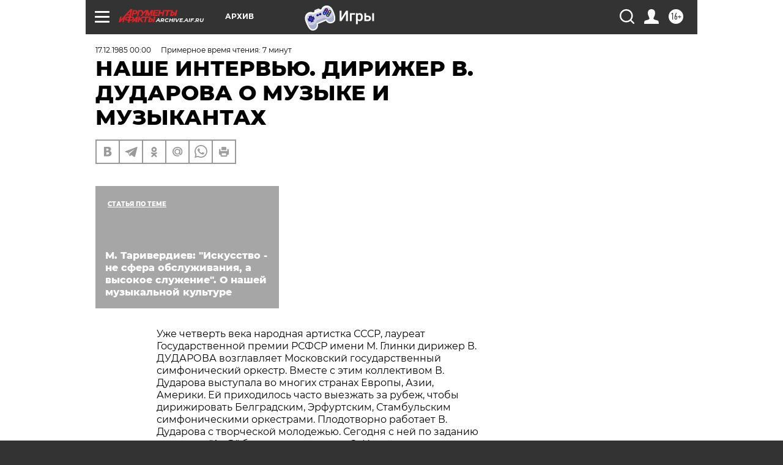

--- FILE ---
content_type: text/html; charset=UTF-8
request_url: https://archive.aif.ru/archive/1659117
body_size: 32170
content:
<!DOCTYPE html>
<!--[if IE 8]><html class="ie8"> <![endif]-->
<!--[if gt IE 8]><!--><html lang="ru"> <!--<![endif]-->
<head>
    <!-- created_at 22-01-2026 01:54:12 -->
    <script>
        window.isIndexPage = 0;
        window.isMobileBrowser = 0;
        window.disableSidebarCut = 1;
        window.bannerDebugMode = 0;
    </script>

                
                                    <meta http-equiv="Content-Type" content="text/html; charset=utf-8" >
<meta name="format-detection" content="telephone=no" >
<meta name="viewport" content="width=device-width, user-scalable=no, initial-scale=1.0, maximum-scale=1.0, minimum-scale=1.0" >
<meta http-equiv="X-UA-Compatible" content="IE=edge,chrome=1" >
<meta name="HandheldFriendly" content="true" >
<meta name="format-detection" content="telephone=no" >
<meta name="theme-color" content="#ffffff" >
<meta name="description" content="Уже четверть века народная артистка СССР, лауреат Государственной премии РСФСР имени М. Глинки дирижер В. ДУДАРОВА возглавляет Московский государственный симфонический оркестр. Вместе с этим коллективом В. Дударова выступала во многих странах Европы, Азии, Америки" >
<meta name="keywords" content="" >
<meta name="article:published_time" content="1985-12-17T00:00:00+0300" >
<meta property="og:title" content="НАШЕ ИНТЕРВЬЮ. ДИРИЖЕР В. ДУДАРОВА О МУЗЫКЕ И МУЗЫКАНТАХ" >
<meta property="og:description" content="Уже четверть века народная артистка СССР, лауреат Государственной премии РСФСР имени М. Глинки дирижер В. ДУДАРОВА возглавляет Московский государственный симфонический оркестр. Вместе с этим коллективом В. Дударова выступала во многих странах Европы, Азии, Америки" >
<meta property="og:type" content="article" >
<meta property="og:image" content="https://archive.aif.ru/img/regions_og_image/archive.jpg" >
<meta property="og:url" content="https://archive.aif.ru/archive/1659117" >
<meta property="og:site_name" content="AiF" >
<meta property="twitter:card" content="summary_large_image" >
<meta property="twitter:site" content="@aifonline" >
<meta property="twitter:title" content="НАШЕ ИНТЕРВЬЮ. ДИРИЖЕР В. ДУДАРОВА О МУЗЫКЕ И МУЗЫКАНТАХ" >
<meta property="twitter:description" content="Уже четверть века народная артистка СССР, лауреат Государственной премии РСФСР имени М. Глинки дирижер В. ДУДАРОВА возглавляет Московский государственный симфонический оркестр. Вместе с этим коллективом В. Дударова выступала во многих странах Европы, Азии, Америки" >
<meta property="twitter:creator" content="@aifonline" >
<meta property="twitter:domain" content="https://archive.aif.ru/archive/1659117" >
<meta name="facebook-domain-verification" content="jiqbwww7rrqnwzjkizob7wrpmgmwq3" >
        <title>НАШЕ ИНТЕРВЬЮ. ДИРИЖЕР В. ДУДАРОВА О МУЗЫКЕ И МУЗЫКАНТАХ | АиФ Архив</title>    <link rel="shortcut icon" type="image/x-icon" href="/favicon.ico" />
    <link rel="icon" type="image/svg+xml" href="/favicon.svg">
    
    <link rel="preload" href="/redesign2018/fonts/montserrat-v15-latin-ext_latin_cyrillic-ext_cyrillic-regular.woff2" as="font" type="font/woff2" crossorigin>
    <link rel="preload" href="/redesign2018/fonts/montserrat-v15-latin-ext_latin_cyrillic-ext_cyrillic-italic.woff2" as="font" type="font/woff2" crossorigin>
    <link rel="preload" href="/redesign2018/fonts/montserrat-v15-latin-ext_latin_cyrillic-ext_cyrillic-700.woff2" as="font" type="font/woff2" crossorigin>
    <link rel="preload" href="/redesign2018/fonts/montserrat-v15-latin-ext_latin_cyrillic-ext_cyrillic-700italic.woff2" as="font" type="font/woff2" crossorigin>
    <link rel="preload" href="/redesign2018/fonts/montserrat-v15-latin-ext_latin_cyrillic-ext_cyrillic-800.woff2" as="font" type="font/woff2" crossorigin>
    <link href="https://archive.aif.ru/amp/archive/1659117" rel="amphtml" >
<link href="https://archive.aif.ru/archive/1659117" rel="canonical" >
<link href="https://archive.aif.ru/redesign2018/css/style.css?5a7" media="all" rel="stylesheet" type="text/css" >
<link href="https://archive.aif.ru/img/icon/apple_touch_icon_57x57.png?5a7" rel="apple-touch-icon" sizes="57x57" >
<link href="https://archive.aif.ru/img/icon/apple_touch_icon_114x114.png?5a7" rel="apple-touch-icon" sizes="114x114" >
<link href="https://archive.aif.ru/img/icon/apple_touch_icon_72x72.png?5a7" rel="apple-touch-icon" sizes="72x72" >
<link href="https://archive.aif.ru/img/icon/apple_touch_icon_144x144.png?5a7" rel="apple-touch-icon" sizes="144x144" >
<link href="https://archive.aif.ru/img/icon/apple-touch-icon.png?5a7" rel="apple-touch-icon" sizes="180x180" >
<link href="https://archive.aif.ru/img/icon/favicon-32x32.png?5a7" rel="icon" type="image/png" sizes="32x32" >
<link href="https://archive.aif.ru/img/icon/favicon-16x16.png?5a7" rel="icon" type="image/png" sizes="16x16" >
<link href="https://archive.aif.ru/img/manifest.json?5a7" rel="manifest" >
<link href="https://archive.aif.ru/img/safari-pinned-tab.svg?5a7" rel="mask-icon" color="#d55b5b" >
<link href="https://ads.betweendigital.com" rel="preconnect" crossorigin="" >
        <script type="text/javascript">
    //<!--
    var isRedesignPage = true;    //-->
</script>
<script type="text/javascript" src="https://archive.aif.ru/js/output/jquery.min.js?5a7"></script>
<script type="text/javascript" src="https://archive.aif.ru/js/output/header_scripts.js?5a7"></script>
<script type="text/javascript">
    //<!--
    var _sf_startpt=(new Date()).getTime()    //-->
</script>
<script type="application/ld+json">
    {"@context":"https:\/\/schema.org","@type":"BreadcrumbList","itemListElement":[{"@type":"ListItem","position":1,"name":"\u0410\u0440\u0433\u0443\u043c\u0435\u043d\u0442\u044b \u0438 \u0424\u0430\u043a\u0442\u044b","item":"https:\/\/archive.aif.ru\/"},{"@type":"ListItem","position":2,"name":"\u0410\u0440\u0445\u0438\u0432","item":"https:\/\/archive.aif.ru\/archive"},{"@type":"ListItem","position":3,"name":"\u041d\u0410\u0428\u0415 \u0418\u041d\u0422\u0415\u0420\u0412\u042c\u042e. \u0414\u0418\u0420\u0418\u0416\u0415\u0420 \u0412. \u0414\u0423\u0414\u0410\u0420\u041e\u0412\u0410 \u041e \u041c\u0423\u0417\u042b\u041a\u0415 \u0418 \u041c\u0423\u0417\u042b\u041a\u0410\u041d\u0422\u0410\u0425","item":"https:\/\/archive.aif.ru\/archive\/1659117"}]}</script>
<script type="application/ld+json">
    {"@context":"https:\/\/schema.org","@type":"Article","mainEntityOfPage":{"@type":"WebPage","@id":"https:\/\/archive.aif.ru\/archive\/1659117"},"headline":"\u041d\u0410\u0428\u0415 \u0418\u041d\u0422\u0415\u0420\u0412\u042c\u042e. \u0414\u0418\u0420\u0418\u0416\u0415\u0420 \u0412. \u0414\u0423\u0414\u0410\u0420\u041e\u0412\u0410 \u041e \u041c\u0423\u0417\u042b\u041a\u0415 \u0418 \u041c\u0423\u0417\u042b\u041a\u0410\u041d\u0422\u0410\u0425","articleBody":"\r\n\r\n\u0423\u0436\u0435 \u0447\u0435\u0442\u0432\u0435\u0440\u0442\u044c \u0432\u0435\u043a\u0430 \u043d\u0430\u0440\u043e\u0434\u043d\u0430\u044f \u0430\u0440\u0442\u0438\u0441\u0442\u043a\u0430 \u0421\u0421\u0421\u0420, \u043b\u0430\u0443\u0440\u0435\u0430\u0442 \u0413\u043e\u0441\u0443\u0434\u0430\u0440\u0441\u0442\u0432\u0435\u043d\u043d\u043e\u0439 \u043f\u0440\u0435\u043c\u0438\u0438 \u0420\u0421\u0424\u0421\u0420 \u0438\u043c\u0435\u043d\u0438 \u041c. \u0413\u043b\u0438\u043d\u043a\u0438 \u0434\u0438\u0440\u0438\u0436\u0435\u0440 \u0412. \u0414\u0423\u0414\u0410\u0420\u041e\u0412\u0410 \u0432\u043e\u0437\u0433\u043b\u0430\u0432\u043b\u044f\u0435\u0442 \u041c\u043e\u0441\u043a\u043e\u0432\u0441\u043a\u0438\u0439 \u0433\u043e\u0441\u0443\u0434\u0430\u0440\u0441\u0442\u0432\u0435\u043d\u043d\u044b\u0439 \u0441\u0438\u043c\u0444\u043e\u043d\u0438\u0447\u0435\u0441\u043a\u0438\u0439 \u043e\u0440\u043a\u0435\u0441\u0442\u0440. \u0412\u043c\u0435\u0441\u0442\u0435 \u0441 \u044d\u0442\u0438\u043c \u043a\u043e\u043b\u043b\u0435\u043a\u0442\u0438\u0432\u043e\u043c \u0412. \u0414\u0443\u0434\u0430\u0440\u043e\u0432\u0430 \u0432\u044b\u0441\u0442\u0443\u043f\u0430\u043b\u0430 \u0432\u043e \u043c\u043d\u043e\u0433\u0438\u0445 \u0441\u0442\u0440\u0430\u043d\u0430\u0445 \u0415\u0432\u0440\u043e\u043f\u044b, \u0410\u0437\u0438\u0438, \u0410\u043c\u0435\u0440\u0438\u043a\u0438. \u0415\u0439 \u043f\u0440\u0438\u0445\u043e\u0434\u0438\u043b\u043e\u0441\u044c \u0447\u0430\u0441\u0442\u043e \u0432\u044b\u0435\u0437\u0436\u0430\u0442\u044c \u0437\u0430 \u0440\u0443\u0431\u0435\u0436, \u0447\u0442\u043e\u0431\u044b \u0434\u0438\u0440\u0438\u0436\u0438\u0440\u043e\u0432\u0430\u0442\u044c \u0411\u0435\u043b\u0433\u0440\u0430\u0434\u0441\u043a\u0438\u043c, \u042d\u0440\u0444\u0443\u0440\u0442\u0441\u043a\u0438\u043c, \u0421\u0442\u0430\u043c\u0431\u0443\u043b\u044c\u0441\u043a\u0438\u043c \u0441\u0438\u043c\u0444\u043e\u043d\u0438\u0447\u0435\u0441\u043a\u0438\u043c\u0438 \u043e\u0440\u043a\u0435\u0441\u0442\u0440\u0430\u043c\u0438. \u041f\u043b\u043e\u0434\u043e\u0442\u0432\u043e\u0440\u043d\u043e \u0440\u0430\u0431\u043e\u0442\u0430\u0435\u0442 \u0412. \u0414\u0443\u0434\u0430\u0440\u043e\u0432\u0430 \u0441 \u0442\u0432\u043e\u0440\u0447\u0435\u0441\u043a\u043e\u0439 \u043c\u043e\u043b\u043e\u0434\u0435\u0436\u044c\u044e. \u0421\u0435\u0433\u043e\u0434\u043d\u044f \u0441 \u043d\u0435\u0439 \u043f\u043e \u0437\u0430\u0434\u0430\u043d\u0438\u044e \u0440\u0435\u0434\u0430\u043a\u0446\u0438\u0438 \"\u0410\u0438\u0424\" \u0431\u0435\u0441\u0435\u0434\u0443\u0435\u0442 \u0436\u0443\u0440\u043d\u0430\u043b\u0438\u0441\u0442 \u041e. \u041d\u0435\u0445\u0430\u0439. \r\n\r\n\r\n\u041a\u041e\u0420\u0420. \u0412\u0435\u0440\u043e\u043d\u0438\u043a\u0430 \u0411\u043e\u0440\u0438\u0441\u043e\u0432\u043d\u0430! \u0421\u043e\u0432\u0435\u0442\u0441\u043a\u0438\u0435 \u043b\u044e\u0434\u0438 \u0430\u043a\u0442\u0438\u0432\u043d\u043e \u043e\u0431\u0441\u0443\u0436\u0434\u0430\u044e\u0442 \u043f\u0440\u043e\u0435\u043a\u0442 \u043d\u043e\u0432\u043e\u0439 \u0440\u0435\u0434\u0430\u043a\u0446\u0438\u0438 \u041f\u0440\u043e\u0433\u0440\u0430\u043c\u043c\u044b \u041a\u041f\u0421\u0421. \u041a\u0430\u043a \u0432\u044b \u0432\u043e\u0441\u043f\u0440\u0438\u043d\u044f\u043b\u0438 \u044d\u0442\u043e\u0442 \u0432\u0430\u0436\u043d\u044b\u0439 \u0434\u043e\u043a\u0443\u043c\u0435\u043d\u0442, \u043a\u0430\u043a\u0438\u0435 \u0437\u0430\u0434\u0430\u0447\u0438 \u0432\u0438\u0434\u044f\u0442\u0441\u044f \u0432\u0430\u043c \u0432 \u0447\u0438\u0441\u043b\u0435 \u043f\u0435\u0440\u0432\u043e\u043e\u0447\u0435\u0440\u0435\u0434\u043d\u044b\u0445? \r\n\r\n\r\n\u0414\u0423\u0414\u0410\u0420\u041e\u0412\u0410. \u041f\u0430\u0440\u0442\u0438\u044f \u0441\u0442\u0430\u0432\u0438\u0442 \u043f\u0435\u0440\u0435\u0434 \u0441\u043e\u0432\u0435\u0442\u0441\u043a\u0438\u043c\u0438 \u043b\u044e\u0434\u044c\u043c\u0438 \u0437\u0430\u0434\u0430\u0447\u0438 \u0438\u0441\u043a\u043b\u044e\u0447\u0438\u0442\u0435\u043b\u044c\u043d\u043e\u0439 \u0432\u0430\u0436\u043d\u043e\u0441\u0442\u0438, \u0438 \u0443\u0441\u043f\u0435\u0448\u043d\u043e\u0435 \u0440\u0435\u0448\u0435\u043d\u0438\u0435 \u0438\u0445 \u0441\u0432\u044f\u0437\u044b\u0432\u0430\u0435\u0442\u0441\u044f \u0441 \u0432\u043e\u0437\u0440\u0430\u0441\u0442\u0430\u044e\u0449\u0435\u0439 \u0440\u043e\u043b\u044c\u044e \u0447\u0435\u043b\u043e\u0432\u0435\u043a\u0430, \u043f\u043e\u0438\u0441\u043a\u043e\u043c \u043d\u043e\u0432\u044b\u0445 \u043f\u0443\u0442\u0435\u0439 \u0440\u0430\u0437\u0432\u0438\u0442\u0438\u044f \u0442\u0432\u043e\u0440\u0447\u0435\u0441\u043a\u043e\u0439 \u0434\u0435\u044f\u0442\u0435\u043b\u044c\u043d\u043e\u0441\u0442\u0438. \u042f \u0433\u043b\u0443\u0431\u043e\u043a\u043e \u0443\u0431\u0435\u0436\u0434\u0435\u043d\u0430, \u0447\u0442\u043e \u0441\u043b\u0443\u0448\u0430\u0442\u0435\u043b\u044c \u0438 \u0437\u0440\u0438\u0442\u0435\u043b\u044c - \u043f\u043e\u043b\u043d\u043e\u043f\u0440\u0430\u0432\u043d\u044b\u0435 \u0443\u0447\u0430\u0441\u0442\u043d\u0438\u043a\u0438 \u043f\u0440\u043e\u0446\u0435\u0441\u0441\u0430 \u0445\u0443\u0434\u043e\u0436\u0435\u0441\u0442\u0432\u0435\u043d\u043d\u043e\u0433\u043e \u0442\u0432\u043e\u0440\u0447\u0435\u0441\u0442\u0432\u0430, \u0430 \u043f\u043e\u0442\u043e\u043c\u0443 \u043d\u0435\u043e\u0431\u044b\u0447\u0430\u0439\u043d\u043e \u0432\u0435\u043b\u0438\u043a\u0430 \u0440\u043e\u043b\u044c \u043c\u0443\u0437\u044b\u043a\u0438 \u0432 \u0438\u0434\u0435\u0439\u043d\u043e\u043c \u0438 \u044d\u0441\u0442\u0435\u0442\u0438\u0447\u0435\u0441\u043a\u043e\u043c \u0432\u043e\u0441\u043f\u0438\u0442\u0430\u043d\u0438\u0438 \u043b\u044e\u0434\u0435\u0439. \u041c\u044b \u0434\u043e\u043b\u0436\u043d\u044b \u0434\u043e\u043d\u043e\u0441\u0438\u0442\u044c \u0434\u043e \u0448\u0438\u0440\u043e\u043a\u0438\u0445 \u043c\u0430\u0441\u0441 \u0441\u043b\u0443\u0448\u0430\u0442\u0435\u043b\u0435\u0439 \u0442\u043e \u043e\u0433\u0440\u043e\u043c\u043d\u043e\u0435 \u0431\u043e\u0433\u0430\u0442\u0441\u0442\u0432\u043e \u043c\u0443\u0437\u044b\u043a\u0438, \u0435\u0435 \u043d\u0430\u0440\u043e\u0434\u043d\u043e\u0441\u0442\u044c, \u043d\u0435\u0438\u0441\u0447\u0435\u0440\u043f\u0430\u0435\u043c\u044b\u0439 \u0434\u0443\u0445\u043e\u0432\u043d\u044b\u0439 \u043f\u043e\u0442\u0435\u043d\u0446\u0438\u0430\u043b, \u043a\u043e\u0442\u043e\u0440\u044b\u0439 \u0432 \u043d\u0435\u0439 \u0437\u0430\u043b\u043e\u0436\u0435\u043d. \u0417\u0434\u0435\u0441\u044c \u0434\u043b\u044f \u043d\u0430\u0441 \u043e\u0442\u043a\u0440\u044b\u0442\u043e \u0448\u0438\u0440\u043e\u043a\u043e\u0435 \u043f\u043e\u043b\u0435 \u0434\u0435\u044f\u0442\u0435\u043b\u044c\u043d\u043e\u0441\u0442\u0438. \r\n\r\n\r\n\u041a\u041e\u0420\u0420. \u0412 \u044d\u0442\u043e\u043c \u0432\u0430\u0436\u043d\u043e\u043c \u0434\u043e\u043a\u0443\u043c\u0435\u043d\u0442\u0435 \u0433\u043e\u0432\u043e\u0440\u0438\u0442\u0441\u044f, \u0447\u0442\u043e \u0441\u043e\u0432\u0435\u0442\u0441\u043a\u0430\u044f \u043a\u0443\u043b\u044c\u0442\u0443\u0440\u0430, \u0437\u0430\u0432\u043e\u0435\u0432\u0430\u0432\u0448\u0430\u044f \u043c\u0435\u0436\u0434\u0443\u043d\u0430\u0440\u043e\u0434\u043d\u043e\u0435 \u043f\u0440\u0438\u0437\u043d\u0430\u043d\u0438\u0435, \u043f\u043e\u043c\u043e\u0433\u0430\u0435\u0442 \u0432\u0437\u0430\u0438\u043c\u043e\u043f\u043e\u043d\u0438\u043c\u0430\u043d\u0438\u044e \u0438 \u0441\u0431\u043b\u0438\u0436\u0435\u043d\u0438\u044e \u043d\u0430\u0440\u043e\u0434\u043e\u0432. \u0427\u0435\u043c \u0432\u044b \u043e\u0431\u044a\u044f\u0441\u043d\u044f\u0435\u0442\u0435 \u0442\u043e\u0442 \u0431\u043e\u043b\u044c\u0448\u043e\u0439 \u0443\u0441\u043f\u0435\u0445, \u043a\u043e\u0442\u043e\u0440\u044b\u043c \u043f\u043e\u043b\u044c\u0437\u0443\u044e\u0442\u0441\u044f \u0437\u0430 \u0440\u0443\u0431\u0435\u0436\u043e\u043c \u0441\u043e\u0432\u0435\u0442\u0441\u043a\u0438\u0435 \u043c\u0443\u0437\u044b\u043a\u0430\u043d\u0442\u044b, \u0432 \u0447\u0430\u0441\u0442\u043d\u043e\u0441\u0442\u0438 \u0432\u0430\u0448 \u043a\u043e\u043b\u043b\u0435\u043a\u0442\u0438\u0432? \r\n\r\n\r\n\u0414\u0423\u0414\u0410\u0420\u041e\u0412\u0410. \u0412\u044b\u0441\u043e\u0447\u0430\u0439\u0448\u0438\u0439 \u043f\u0440\u043e\u0444\u0435\u0441\u0441\u0438\u043e\u043d\u0430\u043b\u0438\u0437\u043c \u0441\u043e\u0432\u0435\u0442\u0441\u043a\u0438\u0445 \u043c\u0443\u0437\u044b\u043a\u0430\u043d\u0442\u043e\u0432, \u043f\u0435\u0432\u0446\u043e\u0432, \u0434\u0438\u0440\u0438\u0436\u0435\u0440\u043e\u0432 - \u0432\u043e\u0442, \u043d\u0430 \u043c\u043e\u0439 \u0432\u0437\u0433\u043b\u044f\u0434, \u043e\u0441\u043d\u043e\u0432\u043d\u0430\u044f \u0442\u043e\u043c\u0443 \u043f\u0440\u0438\u0447\u0438\u043d\u0430. \u0412 \u0441\u0442\u0440\u0430\u043d\u0430\u0445 \u0417\u0430\u043f\u0430\u0434\u0430, \u0412\u043e\u0441\u0442\u043e\u043a\u0430, \u041b\u0430\u0442\u0438\u043d\u0441\u043a\u043e\u0439 \u0410\u043c\u0435\u0440\u0438\u043a\u0438, \u043a\u0430\u043a \u043c\u043d\u0435 \u043a\u0430\u0436\u0435\u0442\u0441\u044f, \u0438\u043d\u0442\u0435\u0440\u0435\u0441 \u043a \u0440\u0443\u0441\u0441\u043a\u043e\u0439 \u043a\u043b\u0430\u0441\u0441\u0438\u0447\u0435\u0441\u043a\u043e\u0439 \u0438 \u0441\u043e\u0432\u0435\u0442\u0441\u043a\u043e\u0439 \u043c\u0443\u0437\u044b\u043a\u0435 \u043f\u043e\u0441\u0442\u043e\u044f\u043d\u043d\u043e \u0440\u0430\u0441\u0442\u0435\u0442. \u041d\u0430\u0432\u0435\u0440\u043d\u043e\u0435, \u044d\u0442\u043e \u043e\u0431\u044a\u044f\u0441\u043d\u044f\u0435\u0442\u0441\u044f \u0432\u044b\u0441\u043e\u043a\u043e\u0439 \u0434\u0443\u0445\u043e\u0432\u043d\u043e\u0441\u0442\u044c\u044e, \u0431\u043e\u043b\u044c\u0448\u0438\u043c \u0433\u0443\u043c\u0430\u043d\u0438\u0441\u0442\u0438\u0447\u0435\u0441\u043a\u0438\u043c \u043f\u0430\u0444\u043e\u0441\u043e\u043c, \u043a\u043e\u0442\u043e\u0440\u044b\u0439 \u043e\u043d\u0430 \u043d\u0435\u0441\u0435\u0442 \u0432 \u0441\u0435\u0431\u0435. \u0418 \u043d\u0430\u0448 \u043a\u043e\u043b\u043b\u0435\u043a\u0442\u0438\u0432 \u043a\u0430\u0436\u0434\u044b\u0439 \u0440\u0430\u0437 \u0441 \u0431\u043e\u043b\u044c\u0448\u043e\u0439 \u0440\u0430\u0434\u043e\u0441\u0442\u044c\u044e \u0437\u043d\u0430\u043a\u043e\u043c\u0438\u0442 \u0437\u0430\u0440\u0443\u0431\u0435\u0436\u043d\u044b\u0445 \u0441\u043b\u0443\u0448\u0430\u0442\u0435\u043b\u0435\u0439 \u0441 \u043b\u0443\u0447\u0448\u0438\u043c\u0438 \u043e\u0431\u0440\u0430\u0437\u0446\u0430\u043c\u0438 \u0440\u0443\u0441\u0441\u043a\u043e\u0439 \u0438 \u0441\u043e\u0432\u0435\u0442\u0441\u043a\u043e\u0439 \u043c\u0443\u0437\u044b\u043a\u0430\u043b\u044c\u043d\u043e\u0439 \u043a\u0443\u043b\u044c\u0442\u0443\u0440\u044b - \u043f\u0440\u043e\u0438\u0437\u0432\u0435\u0434\u0435\u043d\u0438\u044f\u043c\u0438 \u041f. \u0427\u0430\u0439\u043a\u043e\u0432\u0441\u043a\u043e\u0433\u043e, \u0414. \u0428\u043e\u0441\u0442\u0430\u043a\u043e\u0432\u0438\u0447\u0430, \u0422. \u0425\u0440\u0435\u043d\u043d\u0438\u043a\u043e\u0432\u0430, \u0410. \u0425\u0430\u0447\u0430\u0442\u0443\u0440\u044f\u043d\u0430, \u0420. \u0429\u0435\u0434\u0440\u0438\u043d\u0430 \u0438 \u043c\u043d\u043e\u0433\u0438\u0445 \u0434\u0440\u0443\u0433\u0438\u0445, \u0430 \u0442\u0430\u043a\u0436\u0435 \u0437\u0430\u0440\u0443\u0431\u0435\u0436\u043d\u044b\u0445 \u043a\u043b\u0430\u0441\u0441\u0438\u043a\u043e\u0432. \r\n\r\n\r\n\u0415\u0441\u043b\u0438 \u043f\u0440\u043e\u0430\u043d\u0430\u043b\u0438\u0437\u0438\u0440\u043e\u0432\u0430\u0442\u044c \u043c\u043d\u043e\u0433\u043e\u043b\u0435\u0442\u043d\u0438\u0439 \u043e\u043f\u044b\u0442 \u0443\u0447\u0430\u0441\u0442\u0438\u044f \u043f\u043e\u0441\u043b\u0430\u043d\u0446\u0435\u0432 \u0421\u0421\u0421\u0420 \u0432 \u0441\u0430\u043c\u044b\u0445 \u043f\u0440\u0435\u0441\u0442\u0438\u0436\u043d\u044b\u0445 \u043c\u0435\u0436\u0434\u0443\u043d\u0430\u0440\u043e\u0434\u043d\u044b\u0445 \u043a\u043e\u043d\u043a\u0443\u0440\u0441\u0430\u0445 \u0441\u043e\u043b\u0438\u0441\u0442\u043e\u0432, \u043c\u0443\u0437\u044b\u043a\u0430\u043d\u0442\u043e\u0432-\u0438\u0441\u043f\u043e\u043b\u043d\u0438\u0442\u0435\u043b\u0435\u0439, \u0442\u043e \u043d\u0430\u0448\u0430 \u0441\u0442\u0440\u0430\u043d\u0430, \u0431\u0435\u0437\u0443\u0441\u043b\u043e\u0432\u043d\u043e, \u043e\u0431\u043b\u0430\u0434\u0430\u0435\u0442 \u043d\u0430\u0438\u0431\u043e\u043b\u044c\u0448\u0438\u043c \u043a\u043e\u043b\u0438\u0447\u0435\u0441\u0442\u0432\u043e\u043c \u043f\u0435\u0440\u0432\u044b\u0445 \u043f\u0440\u0435\u043c\u0438\u0439 \u0432 \u0441\u0440\u0430\u0432\u043d\u0435\u043d\u0438\u0438 \u0441 \u043b\u044e\u0431\u043e\u0439 \u0441\u0442\u0440\u0430\u043d\u043e\u0439. \u0412\u043e\u0442 \u043b\u0438\u0448\u044c \u0434\u0432\u0430 \u043f\u0440\u0438\u043c\u0435\u0440\u0430. \u041d\u0430 \u0437\u0430\u0432\u0435\u0440\u0448\u0438\u0432\u0448\u0435\u043c\u0441\u044f \u043d\u0435\u0434\u0430\u0432\u043d\u043e \u0432 \u0412\u0430\u0440\u0448\u0430\u0432\u0435 XI \u041c\u0435\u0436\u0434\u0443\u043d\u0430\u0440\u043e\u0434\u043d\u043e\u043c \u043a\u043e\u043d\u043a\u0443\u0440\u0441\u0435 \u043f\u0438\u0430\u043d\u0438\u0441\u0442\u043e\u0432 \u0438\u043c\u0435\u043d\u0438 \u0424\u0440\u0438\u0434\u0435\u0440\u0438\u043a\u0430 \u0428\u043e\u043f\u0435\u043d\u0430 \u044f\u0440\u043a\u0443\u044e \u043f\u043e\u0431\u0435\u0434\u0443 \u043e\u0434\u0435\u0440\u0436\u0430\u043b \u0442\u0430\u043b\u0430\u043d\u0442\u043b\u0438\u0432\u044b\u0439 19-\u043b\u0435\u0442\u043d\u0438\u0439 \u0441\u0442\u0443\u0434\u0435\u043d\u0442 \u041c\u043e\u0441\u043a\u043e\u0432\u0441\u043a\u043e\u0439 \u043a\u043e\u043d\u0441\u0435\u0440\u0432\u0430\u0442\u043e\u0440\u0438\u0438 \u0421. \u0411\u0443\u043d\u0438\u043d. \u0410 \u0432 \u0413\u0435\u043d\u0443\u0435 \u043d\u0430 \u043e\u0447\u0435\u043d\u044c \u043f\u0440\u0435\u0441\u0442\u0438\u0436\u043d\u043e\u043c \u043a\u043e\u043d\u043a\u0443\u0440\u0441\u0435 \u041f\u0430\u0433\u0430\u043d\u0438\u043d\u0438 \u043f\u0435\u0440\u0432\u043e\u0439 \u043f\u0440\u0435\u043c\u0438\u0438 \u0431\u044b\u043b \u0443\u0434\u043e\u0441\u0442\u043e\u0435\u043d \u0441\u043e\u0432\u0441\u0435\u043c \u044e\u043d\u044b\u0439 \u0441\u043a\u0440\u0438\u043f\u0430\u0447 \u0438\u0437 \u041b\u0435\u043d\u0438\u043d\u0433\u0440\u0430\u0434\u0430 \u0414. \u0411\u0435\u0440\u043b\u0438\u043d\u0441\u043a\u0438\u0439, \u0443\u0447\u0435\u043d\u0438\u043a \u0441\u043f\u0435\u0446\u0438\u0430\u043b\u044c\u043d\u043e\u0439 \u043c\u0443\u0437\u044b\u043a\u0430\u043b\u044c\u043d\u043e\u0439 \u0448\u043a\u043e\u043b\u044b \u043f\u0440\u0438 \u041b\u0435\u043d\u0438\u043d\u0433\u0440\u0430\u0434\u0441\u043a\u043e\u0439 \u043a\u043e\u043d\u0441\u0435\u0440\u0432\u0430\u0442\u043e\u0440\u0438\u0438. \r\n\r\n\r\n\u041a\u043e\u043d\u0435\u0447\u043d\u043e, \u0438\u043c, \u043a\u0430\u043a \u0433\u043e\u0432\u043e\u0440\u0438\u0442\u0441\u044f, \"\u0443\u043b\u044b\u0431\u043d\u0443\u043b\u0430\u0441\u044c \u0441\u0443\u0434\u044c\u0431\u0430\". \u041d\u043e \u043d\u0435 \u044d\u0442\u043e \u0433\u043b\u0430\u0432\u043d\u043e\u0435. \u041e\u0441\u043d\u043e\u0432\u043d\u0430\u044f \u043f\u0440\u0438\u0447\u0438\u043d\u0430 \u0437\u0430\u043a\u043b\u044e\u0447\u0430\u0435\u0442\u0441\u044f \u0432 \u043e\u0447\u0435\u043d\u044c \u0441\u0435\u0440\u044c\u0435\u0437\u043d\u043e\u043c \u043e\u0442\u043d\u043e\u0448\u0435\u043d\u0438\u0438 \u0432 \u043d\u0430\u0448\u0435\u0439 \u0441\u0442\u0440\u0430\u043d\u0435 \u043a \u043c\u0443\u0437\u044b\u043a\u0430\u043b\u044c\u043d\u044b\u043c \u043a\u0430\u0434\u0440\u0430\u043c, \u043a \u0438\u0445 \u043e\u0431\u0443\u0447\u0435\u043d\u0438\u044e, \u0432 \u0431\u0435\u0440\u0435\u0436\u043d\u043e\u043c \u043e\u0442\u043d\u043e\u0448\u0435\u043d\u0438\u0438 \u043a \u043c\u043e\u043b\u043e\u0434\u044b\u043c \u0434\u0430\u0440\u043e\u0432\u0430\u043d\u0438\u044f\u043c. \u0410 \u0435\u0441\u043b\u0438 \u0431\u0440\u0430\u0442\u044c \u0448\u0438\u0440\u0435 - \u0442\u043e \u043d\u0443\u0436\u043d\u043e \u0433\u043e\u0432\u043e\u0440\u0438\u0442\u044c \u043e\u0431 \u0443\u0441\u043f\u0435\u0445\u0430\u0445 \u0438 \u043f\u0440\u0435\u0438\u043c\u0443\u0449\u0435\u0441\u0442\u0432\u0430\u0445 \u0432\u0441\u0435\u0439 \u0441\u0438\u0441\u0442\u0435\u043c\u044b \u043c\u0443\u0437\u044b\u043a\u0430\u043b\u044c\u043d\u043e\u0433\u043e \u043e\u0431\u0440\u0430\u0437\u043e\u0432\u0430\u043d\u0438\u044f \u0432 \u0421\u0421\u0421\u0420 \u043f\u0435\u0440\u0435\u0434 \u0437\u0430\u043f\u0430\u0434\u043d\u043e\u0439. \r\n\r\n\r\n\u041a\u041e\u0420\u0420. \u0412 \u0447\u0435\u043c \u0436\u0435 \u043e\u0441\u043d\u043e\u0432\u043d\u043e\u0435 \u0440\u0430\u0437\u043b\u0438\u0447\u0438\u0435? \r\n\r\n\r\n\u0414\u0423\u0414\u0410\u0420\u041e\u0412\u0410. \u0412 \u043a\u0430\u043f\u0438\u0442\u0430\u043b\u0438\u0441\u0442\u0438\u0447\u0435\u0441\u043a\u0438\u0445 \u0441\u0442\u0440\u0430\u043d\u0430\u0445 \u0441\u0442\u0430\u0442\u044c \u043f\u0440\u043e\u0444\u0435\u0441\u0441\u0438\u043e\u043d\u0430\u043b\u044c\u043d\u044b\u043c \u043c\u0443\u0437\u044b\u043a\u0430\u043d\u0442\u043e\u043c - \u044d\u0442\u043e \u043f\u0440\u0430\u043a\u0442\u0438\u0447\u0435\u0441\u043a\u0438 \u043f\u0440\u0438\u0432\u0438\u043b\u0435\u0433\u0438\u044f \u0442\u043e\u043b\u044c\u043a\u043e \u0434\u0435\u0442\u0435\u0439 \u0438\u0437 \u0431\u043e\u0433\u0430\u0442\u044b\u0445 \u0441\u0435\u043c\u0435\u0439. \u041e\u0431\u0443\u0447\u0435\u043d\u0438\u0435 \u043d\u0430 \u0417\u0430\u043f\u0430\u0434\u0435 \u0441\u0442\u043e\u0438\u0442 \u043e\u0447\u0435\u043d\u044c \u0431\u043e\u043b\u044c\u0448\u0438\u0445 \u0434\u0435\u043d\u0435\u0433, \u0438 \u0447\u0430\u0441\u0442\u043e \u043c\u043d\u043e\u0433\u0438\u0435 \u0442\u0430\u043b\u0430\u043d\u0442\u044b \u043e\u0441\u0442\u0430\u044e\u0442\u0441\u044f \u043d\u0435\u0443\u0437\u043d\u0430\u043d\u043d\u044b\u043c\u0438. \u0418 \u043c\u043e\u0436\u043d\u043e \u0442\u043e\u043b\u044c\u043a\u043e \u0441\u043e\u0436\u0430\u043b\u0435\u0442\u044c \u043e\u0431 \u043e\u0434\u0430\u0440\u0435\u043d\u043d\u044b\u0445 \u043b\u044e\u0434\u044f\u0445, \u043a\u043e\u0442\u043e\u0440\u044b\u0435 \u0442\u0430\u043a \u043d\u0438\u043a\u043e\u0433\u0434\u0430 \u0438 \u043d\u0435 \u043f\u0440\u043e\u044f\u0432\u0438\u043b\u0438 \u0441\u0435\u0431\u044f \u0432 \u043c\u0443\u0437\u044b\u043a\u0435, \u043d\u0435 \u0441\u0442\u0430\u043b\u0438 \u043f\u0440\u043e\u0444\u0435\u0441\u0441\u0438\u043e\u043d\u0430\u043b\u0430\u043c\u0438. \u0412\u0435\u0434\u044c \u0442\u0435\u0445, \u043a\u043e\u043c\u0443 \u0443\u0434\u0430\u043b\u043e\u0441\u044c \u043f\u0440\u043e\u0431\u0438\u0442\u044c\u0441\u044f, - \u0435\u0434\u0438\u043d\u0438\u0446\u044b. \r\n\r\n\r\n\u041a\u043e\u043d\u0435\u0447\u043d\u043e, \u0432 \u0437\u0430\u043f\u0430\u0434\u043d\u044b\u0445 \u0441\u0442\u0440\u0430\u043d\u0430\u0445 \u0435\u0441\u0442\u044c \u043c\u0443\u0437\u044b\u043a\u0430\u043b\u044c\u043d\u044b\u0435 \u0443\u0447\u0438\u043b\u0438\u0449\u0430, \u043f\u0440\u0435\u0438\u043c\u0443\u0449\u0435\u0441\u0442\u0432\u0435\u043d\u043d\u043e \u0447\u0430\u0441\u0442\u043d\u044b\u0435, \u043a\u043e\u043d\u0441\u0435\u0440\u0432\u0430\u0442\u043e\u0440\u0438\u0438. \u041d\u043e \u0441\u0442\u043e\u0438\u043c\u043e\u0441\u0442\u044c \u043e\u0431\u0443\u0447\u0435\u043d\u0438\u044f \u0441\u0442\u0443\u0434\u0435\u043d\u0442\u0430 \u0432 \u0433\u043e\u0434, \u043d\u0430\u043f\u0440\u0438\u043c\u0435\u0440, \u0432 \u043c\u0443\u0437\u044b\u043a\u0430\u043b\u044c\u043d\u044b\u0445 \u0443\u0447\u0435\u0431\u043d\u044b\u0445 \u0437\u0430\u0432\u0435\u0434\u0435\u043d\u0438\u044f\u0445 \u0421\u0428\u0410 \u0434\u043e\u0445\u043e\u0434\u0438\u0442 \u0434\u043e 5 \u0442\u044b\u0441. \u0434\u043e\u043b\u043b\u0430\u0440\u043e\u0432. \u0414\u043e\u0440\u043e\u0433\u043e \u043e\u043d\u043e \u0438 \u0432 \u0428\u0432\u0435\u0446\u0438\u0438, \u0424\u0440\u0430\u043d\u0446\u0438\u0438, \u0424\u0420\u0413. \r\n\r\n\r\n\u0415\u0441\u043b\u0438 \u0436\u0435 \u0431\u0440\u0430\u0442\u044c \u0433\u043e\u0441\u0443\u0434\u0430\u0440\u0441\u0442\u0432\u0430 \u041b\u0430\u0442\u0438\u043d\u0441\u043a\u043e\u0439 \u0410\u043c\u0435\u0440\u0438\u043a\u0438, \u0433\u0434\u0435 \u044f \u0431\u044b\u0432\u0430\u044e \u043d\u0430\u0438\u0431\u043e\u043b\u0435\u0435 \u0447\u0430\u0441\u0442\u043e, \u0442\u043e \u0432 \u043d\u0438\u0445 \u043e\u0449\u0443\u0449\u0430\u0435\u0442\u0441\u044f \u043d\u0435\u0445\u0432\u0430\u0442\u043a\u0430 \u043c\u0443\u0437\u044b\u043a\u0430\u043b\u044c\u043d\u044b\u0445 \u043a\u0430\u0434\u0440\u043e\u0432, \u043f\u0440\u0438\u0437\u0432\u0430\u043d\u043d\u044b\u0445 \u043e\u0431\u0443\u0447\u0430\u0442\u044c \u044e\u043d\u043e\u0435 \u043f\u043e\u043a\u043e\u043b\u0435\u043d\u0438\u0435 \u0438\u0441\u043a\u0443\u0441\u0441\u0442\u0432\u0443 \u043c\u0443\u0437\u044b\u043a\u0438, \u0430 \u043f\u043e\u0442\u043e\u043c\u0443 \u043d\u0435\u0434\u043e\u0441\u0442\u0430\u0442\u043e\u0447\u043d\u043e \u0432\u044b\u0441\u043e\u043a\u0430 \u043c\u0443\u0437\u044b\u043a\u0430\u043b\u044c\u043d\u0430\u044f \u043a\u0443\u043b\u044c\u0442\u0443\u0440\u0430 \u0441\u0442\u0440\u0430\u043d \u0432 \u0446\u0435\u043b\u043e\u043c. \u041f\u043e\u0440\u043e\u0439 \u0435\u0434\u0438\u043d\u0441\u0442\u0432\u0435\u043d\u043d\u0430\u044f \u043d\u0430\u0434\u0435\u0436\u0434\u0430 \u0438\u043c\u043f\u0440\u0435\u0441\u0430\u0440\u0438\u043e - \u043d\u0430 \u043a\u043e\u043d\u0442\u0440\u0430\u043a\u0442\u044b \u0441 \u043c\u0443\u0437\u044b\u043a\u0430\u043d\u0442\u0430\u043c\u0438 \u0434\u0440\u0443\u0433\u0438\u0445 \u0441\u0442\u0440\u0430\u043d. \u0412 \u0412\u0435\u043d\u0435\u0441\u0443\u044d\u043b\u0435, \u043d\u0430\u043f\u0440\u0438\u043c\u0435\u0440, \u0438\u0437 \u0441\u0442\u0430 \u0441 \u043b\u0438\u0448\u043d\u0438\u043c \u0447\u0435\u043b\u043e\u0432\u0435\u043a \u0441\u0438\u043c\u0444\u043e\u043d\u0438\u0447\u0435\u0441\u043a\u043e\u0433\u043e \u043e\u0440\u043a\u0435\u0441\u0442\u0440\u0430 \u0433. \u041c\u0430\u0440\u0430\u043a\u0430\u0438\u0431\u043e \u0438\u0433\u0440\u0430\u044e\u0442 \u043b\u0438\u0448\u044c \u0447\u0435\u0442\u044b\u0440\u0435 \u0441\u0432\u043e\u0438\u0445 \u043c\u0443\u0437\u044b\u043a\u0430\u043d\u0442\u0430, \u0432 \u041c\u0435\u043a\u0441\u0438\u043a\u0435 - \u0432 \u043e\u0440\u043a\u0435\u0441\u0442\u0440\u0435 \u043c\u0443\u0437\u044b\u043a\u0430\u043d\u0442\u044b \u0438\u0437 \u0421\u0428\u0410, \u0424\u0440\u0430\u043d\u0446\u0438\u0438. \u0410 \u044d\u0442\u043e \u0442\u0440\u0435\u0432\u043e\u0436\u043d\u044b\u0439 \u0444\u0430\u043a\u0442 \u0434\u043b\u044f \u043b\u044e\u0431\u043e\u0439 \u0441\u0442\u0440\u0430\u043d\u044b. \r\n\r\n\r\n\u041a\u043e\u0433\u0434\u0430 \u0436\u0435 \u044f \u0440\u0430\u0441\u0441\u043a\u0430\u0437\u044b\u0432\u0430\u043b\u0430 \u0441\u0432\u043e\u0438\u043c \u043b\u0430\u0442\u0438\u043d\u043e\u0430\u043c\u0435\u0440\u0438\u043a\u0430\u043d\u0441\u043a\u0438\u043c \u043a\u043e\u043b\u043b\u0435\u0433\u0430\u043c, \u0447\u0442\u043e \u0432 \u0421\u0421\u0421\u0420 \u043e\u0431\u0443\u0447\u0435\u043d\u0438\u0435 \u0432 \u043a\u043e\u043d\u0441\u0435\u0440\u0432\u0430\u0442\u043e\u0440\u0438\u0438 \u043d\u0438\u0447\u0435\u0433\u043e \u043d\u0435 \u0441\u0442\u043e\u0438\u0442, \u044d\u0442\u043e \u0431\u044b\u043b\u043e \u0434\u043b\u044f \u043d\u0438\u0445 \u043f\u0440\u043e\u0441\u0442\u043e \u043e\u0442\u043a\u0440\u044b\u0442\u0438\u0435\u043c. \u0418\u043c, \u0447\u0442\u043e\u0431\u044b \u0443\u0447\u0438\u0442\u044c\u0441\u044f, \u043f\u0440\u0438\u0445\u043e\u0434\u0438\u043b\u043e\u0441\u044c \u0437\u0430\u0440\u0430\u0431\u0430\u0442\u044b\u0432\u0430\u0442\u044c \u0434\u0435\u043d\u044c\u0433\u0438, \u0440\u0430\u0431\u043e\u0442\u0430\u044f \u0443\u0431\u043e\u0440\u0449\u0438\u0446\u0430\u043c\u0438, \u043e\u0444\u0438\u0446\u0438\u0430\u043d\u0442\u0430\u043c\u0438, \u0433\u0440\u0443\u0437\u0447\u0438\u043a\u0430\u043c\u0438. \r\n\r\n\r\n\u0414\u0435\u0439\u0441\u0442\u0432\u0438\u0442\u0435\u043b\u044c\u043d\u043e, \u0442\u0430\u043a\u043e\u0433\u043e \u0431\u0435\u0440\u0435\u0436\u043d\u043e\u0433\u043e \u043e\u0442\u043d\u043e\u0448\u0435\u043d\u0438\u044f \u043a \u0442\u0430\u043b\u0430\u043d\u0442\u0430\u043c, \u043a\u0430\u043a \u0443 \u043d\u0430\u0441, \u044f \u043d\u0435 \u0432\u0441\u0442\u0440\u0435\u0447\u0430\u043b\u0430 \u043d\u0438 \u0432 \u043e\u0434\u043d\u043e\u0439 \u0441\u0442\u0440\u0430\u043d\u0435. \u0412 \u0441\u043e\u0432\u0435\u0442\u0441\u043a\u0443\u044e \u0441\u0438\u0441\u0442\u0435\u043c\u0443 \u043c\u0443\u0437\u044b\u043a\u0430\u043b\u044c\u043d\u043e\u0433\u043e \u043e\u0431\u0440\u0430\u0437\u043e\u0432\u0430\u043d\u0438\u044f \u0432\u0445\u043e\u0434\u044f\u0442 \u0434\u0435\u0442\u0441\u043a\u0438\u0435 \u0448\u043a\u043e\u043b\u044b, \u0443\u0447\u0438\u043b\u0438\u0449\u0430, \u043a\u043e\u043d\u0441\u0435\u0440\u0432\u0430\u0442\u043e\u0440\u0438\u0438. \u0412 \u0441\u0442\u0440\u0430\u043d\u0435 \u0438\u043c\u0435\u0435\u0442\u0441\u044f \u043e\u043a\u043e\u043b\u043e 6 \u0442\u044b\u0441. \u043c\u0443\u0437\u044b\u043a\u0430\u043b\u044c\u043d\u044b\u0445 \u0448\u043a\u043e\u043b, 248 \u0443\u0447\u0438\u043b\u0438\u0449, 20 \u043a\u043e\u043d\u0441\u0435\u0440\u0432\u0430\u0442\u043e\u0440\u0438\u0439. \u0420\u0430\u0431\u043e\u0442\u0430\u044e\u0442 \u0438 \u043c\u0443\u0437\u044b\u043a\u0430\u043b\u044c\u043d\u044b\u0435 \u0448\u043a\u043e\u043b\u044b-\u0434\u0435\u0441\u044f\u0442\u0438\u043b\u0435\u0442\u043a\u0438, \u0432 \u043a\u043e\u0442\u043e\u0440\u044b\u0445 \u043e\u0434\u043d\u043e\u0432\u0440\u0435\u043c\u0435\u043d\u043d\u043e \u0434\u0430\u0435\u0442\u0441\u044f \u043e\u0431\u0449\u0435\u0435 \u0438 \u0441\u043f\u0435\u0446\u0438\u0430\u043b\u044c\u043d\u043e\u0435 \u043e\u0431\u0440\u0430\u0437\u043e\u0432\u0430\u043d\u0438\u0435. \r\n\r\n\r\n\u0423\u0447\u0438\u0442\u044c\u0441\u044f \u043c\u0443\u0437\u044b\u043a\u0435 \u0432 \u043d\u0430\u0448\u0435\u0439 \u0441\u0442\u0440\u0430\u043d\u0435, \u0432 \u043e\u0442\u043b\u0438\u0447\u0438\u0435 \u043e\u0442 \u0417\u0430\u043f\u0430\u0434\u0430, \u043c\u043e\u0436\u043d\u043e \u043d\u0435 \u0442\u043e\u043b\u044c\u043a\u043e \u0432 \u043a\u0440\u0443\u043f\u043d\u044b\u0445 \u043a\u0443\u043b\u044c\u0442\u0443\u0440\u043d\u044b\u0445 \u0446\u0435\u043d\u0442\u0440\u0430\u0445, \u043d\u043e \u043f\u0440\u0430\u043a\u0442\u0438\u0447\u0435\u0441\u043a\u0438 \u0432\u0441\u044e\u0434\u0443 - \u0432\u043e \u0432\u0441\u0435\u0445 \u0433\u043e\u0440\u043e\u0434\u0430\u0445, \u0431\u043e\u043b\u044c\u0448\u0438\u0445 \u0438 \u043c\u0430\u043b\u044b\u0445, \u0440\u0430\u0431\u043e\u0447\u0438\u0445 \u043f\u043e\u0441\u0435\u043b\u043a\u0430\u0445. \u0428\u0438\u0440\u043e\u043a\u0430 \u0438 \"\u0433\u0435\u043e\u0433\u0440\u0430\u0444\u0438\u044f\" \u043c\u0443\u0437\u044b\u043a\u0430\u043b\u044c\u043d\u044b\u0445 \u0448\u043a\u043e\u043b, \u0432 \u043a\u043e\u0442\u043e\u0440\u044b\u0445 \u0443\u0447\u0438\u043b\u0438\u0441\u044c \u043c\u043d\u043e\u0433\u0438\u0435 \u0438\u0437\u0432\u0435\u0441\u0442\u043d\u044b\u0435 \u0441\u043e\u0432\u0435\u0442\u0441\u043a\u0438\u0435 \u043c\u0443\u0437\u044b\u043a\u0430\u043d\u0442\u044b. \u041d\u0430\u043f\u0440\u0438\u043c\u0435\u0440, \u0434\u0438\u0440\u0438\u0436\u0435\u0440 \u0413\u0410\u0411\u0422\u0430 \u0424. \u041c\u0430\u043d\u0441\u0443\u0440\u043e\u0432 \u0443\u0447\u0438\u043b\u0441\u044f \u0438\u0433\u0440\u0430\u0442\u044c \u043d\u0430 \u0444\u043e\u0440\u0442\u0435\u043f\u0438\u0430\u043d\u043e \u0438 \u0432\u0438\u043e\u043b\u043e\u043d\u0447\u0435\u043b\u0438 \u0432 \u043e\u0434\u043d\u043e\u0439 \u0438\u0437 \u0434\u0435\u0442\u0441\u043a\u0438\u0445 \u043c\u0443\u0437\u044b\u043a\u0430\u043b\u044c\u043d\u044b\u0445 \u0448\u043a\u043e\u043b \u0410\u043b\u043c\u0430-\u0410\u0442\u044b, \u0430 \u0418. \u0411\u043e\u0447\u043a\u043e\u0432\u0430, \u0441\u043a\u0440\u0438\u043f\u0430\u0447\u043a\u0430, \u043b\u0430\u0443\u0440\u0435\u0430\u0442 \u043f\u0440\u0435\u043c\u0438\u0438 \u0438\u043c\u0435\u043d\u0438 \u041c. \u041b\u043e\u043d\u0433 \u0438 \u0416. \u0422\u0438\u0431\u043e \u0432 \u041f\u0430\u0440\u0438\u0436\u0435 \u0438 \u043e\u0434\u043d\u043e\u0433\u043e \u0438\u0437 \u043a\u043e\u043d\u043a\u0443\u0440\u0441\u043e\u0432 \u0438\u043c\u0435\u043d\u0438 \u0427\u0430\u0439\u043a\u043e\u0432\u0441\u043a\u043e\u0433\u043e \u0432 \u041c\u043e\u0441\u043a\u0432\u0435, \u0434\u0435\u043b\u0430\u043b\u0430 \u043f\u0435\u0440\u0432\u044b\u0435 \u0448\u0430\u0433\u0438 \u0432 \u041a\u0430\u0437\u0430\u043d\u0438. \u041c\u0443\u0437\u044b\u043a\u0430\u043b\u044c\u043d\u0443\u044e \u0448\u043a\u043e\u043b\u0443 \u0432 \u041d\u0430\u043b\u044c\u0447\u0438\u043a\u0435 \u0437\u0430\u043a\u043e\u043d\u0447\u0438\u043b \u0432 \u0441\u0432\u043e\u0435 \u0432\u0440\u0435\u043c\u044f \u0433\u043b\u0430\u0432\u043d\u044b\u0439 \u0434\u0438\u0440\u0438\u0436\u0435\u0440 \u0422\u0435\u0430\u0442\u0440\u0430 \u043e\u043f\u0435\u0440\u044b \u0438 \u0431\u0430\u043b\u0435\u0442\u0430 \u0438\u043c\u0435\u043d\u0438 \u041a\u0438\u0440\u043e\u0432\u0430 \u0432 \u041b\u0435\u043d\u0438\u043d\u0433\u0440\u0430\u0434\u0435 \u042e. \u0422\u0435\u043c\u0438\u0440\u043a\u0430\u043d\u043e\u0432. \r\n\r\n\r\n\u041a\u041e\u0420\u0420. \u0421\u043b\u0435\u0434\u0443\u044e\u0449\u0438\u0439 \u0432\u043e\u043f\u0440\u043e\u0441 \u044f \u043d\u0430\u0447\u043d\u0443 \u0441 \u0446\u0438\u0442\u0430\u0442\u044b. \"\u0418\u0441\u043f\u043e\u043b\u043d\u0435\u043d\u0438\u0435 \u041c\u0430\u043b\u0435\u0440\u0430 \u0414\u0443\u0434\u0430\u0440\u043e\u0432\u043e\u0439 \u0438 \u043e\u0440\u043a\u0435\u0441\u0442\u0440\u043e\u043c \u0433. \u041e\u0434\u0435\u043d\u0441\u0435, - \u043f\u0438\u0441\u0430\u043b \u0440\u0435\u0446\u0435\u043d\u0437\u0435\u043d\u0442 \u0433\u0430\u0437\u0435\u0442\u044b \"\u042e\u043b\u043b\u0430\u043d\u0434\u0441-\u043f\u043e\u0441\u0442\u0435\u043d\", - \u0431\u044b\u043b\u043e \u0441\u0430\u043c\u044b\u043c \u0431\u043e\u0433\u0430\u0442\u044b\u043c \u043c\u0443\u0437\u044b\u043a\u0430\u043b\u044c\u043d\u044b\u043c \u0432\u043f\u0435\u0447\u0430\u0442\u043b\u0435\u043d\u0438\u0435\u043c, \u043a\u043e\u0442\u043e\u0440\u043e\u0435 \u044f \u043f\u043e\u043b\u0443\u0447\u0438\u043b \u043f\u043e\u0441\u043b\u0435 \u043a\u043e\u043d\u0446\u0435\u0440\u0442\u0430 \u0432 \u0417\u0430\u043b\u044c\u0446\u0431\u0443\u0440\u0433\u0435\". \u0412\u0430\u043c \u043d\u0435\u0440\u0435\u0434\u043a\u043e \u043f\u0440\u0438\u0445\u043e\u0434\u0438\u0442\u0441\u044f \u0434\u0438\u0440\u0438\u0436\u0438\u0440\u043e\u0432\u0430\u0442\u044c \"\u0447\u0443\u0436\u0438\u043c\u0438\" \u0441\u0438\u043c\u0444\u043e\u043d\u0438\u0447\u0435\u0441\u043a\u0438\u043c\u0438 \u043a\u043e\u043b\u043b\u0435\u043a\u0442\u0438\u0432\u0430\u043c\u0438. \u041a\u0430\u043a \u0432\u0430\u043c \u0443\u0434\u0430\u0435\u0442\u0441\u044f \u0434\u043e\u0431\u0438\u0442\u044c\u0441\u044f \u0442\u0430\u043a\u043e\u0433\u043e \u043f\u043e\u043b\u043d\u043e\u0433\u043e \u0432\u0437\u0430\u0438\u043c\u043e\u043f\u043e\u043d\u0438\u043c\u0430\u043d\u0438\u044f \u0441 \u043e\u0440\u043a\u0435\u0441\u0442\u0440\u0430\u043c\u0438 \u0438\u0437 \u0434\u0440\u0443\u0433\u0438\u0445 \u0441\u0442\u0440\u0430\u043d? \r\n\r\n\r\n\u0414\u0423\u0414\u0410\u0420\u041e\u0412\u0410. \u0412\u043e\u043e\u0431\u0449\u0435 \u044f \u0441\u0442\u0430\u0440\u0430\u044e\u0441\u044c \u043a\u0430\u043a \u043c\u043e\u0436\u043d\u043e \u0431\u043e\u043b\u044c\u0448\u0435 \u0432\u0440\u0435\u043c\u0435\u043d\u0438 \u043f\u0440\u043e\u0432\u043e\u0434\u0438\u0442\u044c \u0441 \u043c\u043e\u0438\u043c \u0440\u043e\u0434\u043d\u044b\u043c \u041c\u043e\u0441\u043a\u043e\u0432\u0441\u043a\u0438\u043c \u0433\u043e\u0441\u0443\u0434\u0430\u0440\u0441\u0442\u0432\u0435\u043d\u043d\u044b\u043c \u0441\u0438\u043c\u0444\u043e\u043d\u0438\u0447\u0435\u0441\u043a\u0438\u043c \u043e\u0440\u043a\u0435\u0441\u0442\u0440\u043e\u043c \u0438 \u0447\u0430\u0441\u0442\u043e \u043d\u0435 \u0443\u0435\u0437\u0436\u0430\u0442\u044c \u043e\u0442 \u043d\u0435\u0433\u043e. \u041d\u0443\u0436\u043d\u043e \u043c\u043d\u043e\u0433\u043e \u0438 \u0443\u043f\u043e\u0440\u043d\u043e \u0440\u0430\u0431\u043e\u0442\u0430\u0442\u044c \u0441 \u043c\u0443\u0437\u044b\u043a\u0430\u043d\u0442\u0430\u043c\u0438, \u0447\u0442\u043e\u0431\u044b \u043e\u0440\u043a\u0435\u0441\u0442\u0440 \u0432\u0441\u0435\u0433\u0434\u0430 \u0441\u043e\u0445\u0440\u0430\u043d\u044f\u043b \u0441\u0432\u043e\u0439 \u043f\u043e\u0447\u0435\u0440\u043a. \u042f \u043f\u0440\u0438\u0434\u0435\u0440\u0436\u0438\u0432\u0430\u044e\u0441\u044c \u043f\u0440\u0430\u0432\u0438\u043b\u0430 - \u043d\u0435 \u0432\u043e\u0437\u0432\u043e\u0434\u0438\u0442\u044c \u043c\u0435\u0436\u0434\u0443 \u0441\u043e\u0431\u043e\u0439 \u0438 \u0438\u0441\u043f\u043e\u043b\u043d\u0438\u0442\u0435\u043b\u044f\u043c\u0438 \u043f\u0440\u0435\u0433\u0440\u0430\u0434\u044b, \u043a\u043e\u043c\u0430\u043d\u0434\u043d\u043e\u0433\u043e \u043f\u043e\u0441\u0442\u0430, \u0430, \u043d\u0430\u043f\u0440\u043e\u0442\u0438\u0432, \u0441 \u043f\u043e\u043c\u043e\u0449\u044c\u044e \u043f\u0440\u043e\u0441\u0442\u044b\u0445 \u0447\u0435\u043b\u043e\u0432\u0435\u0447\u0435\u0441\u043a\u0438\u0445 \u0432\u0437\u0430\u0438\u043c\u043e\u043e\u0442\u043d\u043e\u0448\u0435\u043d\u0438\u0439 \u043d\u0430\u0445\u043e\u0434\u0438\u0442\u044c \u043f\u043e\u043d\u0438\u043c\u0430\u043d\u0438\u0435, \u043a\u043e\u0442\u043e\u0440\u043e\u0435, \u0432 \u0447\u0435\u043c \u044f \u0443\u0431\u0435\u0436\u0434\u0435\u043d\u0430, \u0434\u043e\u043b\u0436\u043d\u043e \u0441\u0443\u0449\u0435\u0441\u0442\u0432\u043e\u0432\u0430\u0442\u044c \u043c\u0435\u0436\u0434\u0443 \u0434\u0438\u0440\u0438\u0436\u0435\u0440\u0430\u043c\u0438 \u0438 \u0438\u0441\u043f\u043e\u043b\u043d\u0438\u0442\u0435\u043b\u044f\u043c\u0438. \r\n\r\n\r\n\u0423 \u043c\u0435\u043d\u044f \u0432\u0441\u0435\u0433\u0434\u0430 \u0441\u043a\u043b\u0430\u0434\u044b\u0432\u0430\u044e\u0442\u0441\u044f \u043f\u0440\u0435\u043a\u0440\u0430\u0441\u043d\u044b\u0435 \u043e\u0442\u043d\u043e\u0448\u0435\u043d\u0438\u044f \u0441 \u0437\u0430\u043f\u0430\u0434\u043d\u044b\u043c\u0438 \u043a\u043e\u043b\u043b\u0435\u0433\u0430\u043c\u0438. \u041a\u043e\u043d\u0435\u0447\u043d\u043e, \u043e\u0440\u043a\u0435\u0441\u0442\u0440\u044b \u0431\u044b\u0432\u0430\u044e\u0442 \u0440\u0430\u0437\u043d\u044b\u0435. \u041e\u0434\u043d\u0438 \u0441\u0438\u043b\u044c\u043d\u0435\u0435, \u0434\u0440\u0443\u0433\u0438\u0435 \u0441\u043b\u0430\u0431\u0435\u0435. \u042f \u0441\u0442\u0430\u0440\u0430\u044e\u0441\u044c \u0441\u0434\u0435\u043b\u0430\u0442\u044c \u0432\u0441\u0435 \u0432\u043e\u0437\u043c\u043e\u0436\u043d\u043e\u0435, \u0447\u0442\u043e\u0431\u044b \u043e\u0440\u043a\u0435\u0441\u0442\u0440, \u0434\u0430\u0436\u0435 \u043d\u0435 \u043e\u0447\u0435\u043d\u044c \u0445\u043e\u0440\u043e\u0448\u0438\u0439, \u0434\u043e\u0432\u0435\u0441\u0442\u0438 \u0434\u043e \u0435\u0433\u043e \u043f\u0438\u043a\u0430. \r\n\r\n\r\n\u041a\u041e\u0420\u0420. \u0412 \u0447\u0435\u043c \u0432\u044b \u0432\u0438\u0434\u0438\u0442\u0435 \u0440\u043e\u043b\u044c \u043a\u0443\u043b\u044c\u0442\u0443\u0440\u043d\u044b\u0445 \u043a\u043e\u043d\u0442\u0430\u043a\u0442\u043e\u0432 \u0421\u0421\u0421\u0420 \u0438 \u0417\u0430\u043f\u0430\u0434\u0430? \r\n\r\n\r\n\u0414\u0423\u0414\u0410\u0420\u041e\u0412\u0410. \u0421\u0435\u0433\u043e\u0434\u043d\u044f \u0438\u0445 \u0437\u043d\u0430\u0447\u0435\u043d\u0438\u0435 \u0442\u0440\u0443\u0434\u043d\u043e \u043f\u0435\u0440\u0435\u043e\u0446\u0435\u043d\u0438\u0442\u044c. \u041c\u0435\u0436\u0434\u0443\u043d\u0430\u0440\u043e\u0434\u043d\u044b\u0435 \u043a\u043e\u043d\u0442\u0430\u043a\u0442\u044b \u0432 \u0441\u0444\u0435\u0440\u0435 \u043a\u0443\u043b\u044c\u0442\u0443\u0440\u044b \u0432 \u0437\u043d\u0430\u0447\u0438\u0442\u0435\u043b\u044c\u043d\u043e\u0439 \u043c\u0435\u0440\u0435 \u0441\u043f\u043e\u0441\u043e\u0431\u0441\u0442\u0432\u0443\u044e\u0442 \u043e\u0437\u0434\u043e\u0440\u043e\u0432\u043b\u0435\u043d\u0438\u044e \u043f\u043e\u043b\u0438\u0442\u0438\u0447\u0435\u0441\u043a\u043e\u0433\u043e \u043a\u043b\u0438\u043c\u0430\u0442\u0430. \u0425\u043e\u0440\u043e\u0448\u0438\u043c \u043f\u0440\u0438\u043c\u0435\u0440\u043e\u043c \u043a\u0443\u043b\u044c\u0442\u0443\u0440\u043d\u043e\u0433\u043e \u043e\u0431\u043c\u0435\u043d\u0430 \u0421\u0421\u0421\u0420 - \u0417\u0430\u043f\u0430\u0434 \u0441\u043b\u0443\u0436\u0430\u0442 \u0441\u0432\u044f\u0437\u0438 \u0421\u0421\u0421\u0420 \u0438 \u0424\u0440\u0430\u043d\u0446\u0438\u0438. \u0423\u0441\u043f\u0435\u0448\u043d\u043e \u0440\u0430\u0437\u0432\u0438\u0432\u0430\u0435\u0442\u0441\u044f \u043a\u0443\u043b\u044c\u0442\u0443\u0440\u043d\u044b\u0439 \u043e\u0431\u043c\u0435\u043d \u0421\u043e\u0432\u0435\u0442\u0441\u043a\u043e\u0433\u043e \u0421\u043e\u044e\u0437\u0430 \u0438 \u0418\u0441\u043f\u0430\u043d\u0438\u0438, \u043a\u0443\u0434\u0430 \u0432\u0441\u043a\u043e\u0440\u0435, \u043a\u0441\u0442\u0430\u0442\u0438, \u043c\u044b \u0432\u044b\u0435\u0434\u0435\u043c \u043d\u0430 \u0433\u0430\u0441\u0442\u0440\u043e\u043b\u0438 \u0441 \u043e\u0440\u043a\u0435\u0441\u0442\u0440\u043e\u043c. \u041c\u043d\u0435 \u0434\u043e\u0432\u0435\u043b\u043e\u0441\u044c \u043d\u0435\u0434\u0430\u0432\u043d\u043e \u043f\u043e\u0431\u044b\u0432\u0430\u0442\u044c \u043d\u0430 \u0441\u043f\u0435\u043a\u0442\u0430\u043a\u043b\u0435 \u041a\u043e\u0440\u043e\u043b\u0435\u0432\u0441\u043a\u043e\u0433\u043e \u043d\u0430\u0446\u0438\u043e\u043d\u0430\u043b\u044c\u043d\u043e\u0433\u043e \u0431\u0430\u043b\u0435\u0442\u0430 \u0418\u0441\u043f\u0430\u043d\u0438\u0438. \u0412\u043f\u0435\u0447\u0430\u0442\u043b\u0435\u043d\u0438\u044f \u043e\u0447\u0435\u043d\u044c \u044f\u0440\u043a\u0438\u0435. \r\n\r\n\r\n\u041a \u0441\u043e\u0436\u0430\u043b\u0435\u043d\u0438\u044e, \u041c\u043e\u0441\u043a\u043e\u0432\u0441\u043a\u043e\u043c\u0443 \u0441\u0438\u043c\u0444\u043e\u043d\u0438\u0447\u0435\u0441\u043a\u043e\u043c\u0443 \u043e\u0440\u043a\u0435\u0441\u0442\u0440\u0443 \u0438 \u043c\u043d\u0435 \u043d\u0435 \u0443\u0434\u0430\u043b\u043e\u0441\u044c \u0434\u043e \u0441\u0438\u0445 \u043f\u043e\u0440 \u043f\u043e\u0441\u0435\u0442\u0438\u0442\u044c \u0421\u043e\u0435\u0434\u0438\u043d\u0435\u043d\u043d\u044b\u0435 \u0428\u0442\u0430\u0442\u044b \u0410\u043c\u0435\u0440\u0438\u043a\u0438, \u043f\u043e\u0437\u043d\u0430\u043a\u043e\u043c\u0438\u0442\u044c \u043f\u043e\u043a\u043b\u043e\u043d\u043d\u0438\u043a\u043e\u0432 \u0441\u0438\u043c\u0444\u043e\u043d\u0438\u0447\u0435\u0441\u043a\u043e\u0439 \u043c\u0443\u0437\u044b\u043a\u0438 \u044d\u0442\u043e\u0439 \u0441\u0442\u0440\u0430\u043d\u044b \u0441\u043e \u0441\u0432\u043e\u0438\u043c \u0438\u0441\u043a\u0443\u0441\u0441\u0442\u0432\u043e\u043c. \u0425\u043e\u0442\u044f \u043f\u0440\u0438\u0433\u043b\u0430\u0448\u0435\u043d\u0438\u0435 \u043f\u0440\u0438\u0435\u0445\u0430\u0442\u044c \u0432 \u0421\u0428\u0410 \u044f \u043f\u043e\u043b\u0443\u0447\u0438\u043b\u0430 \u0435\u0449\u0435 \u0432 1982 \u0433., \u043d\u043e \u0430\u043c\u0435\u0440\u0438\u043a\u0430\u043d\u0441\u043a\u0438\u0435 \u043e\u0444\u0438\u0446\u0438\u0430\u043b\u044c\u043d\u044b\u0435 \u043a\u0440\u0443\u0433\u0438 \u043e\u0442\u043c\u0435\u043d\u0438\u043b\u0438 \u044d\u0442\u043e \u0440\u0435\u0448\u0435\u043d\u0438\u0435, \u0438 \u043f\u043b\u0430\u043d \u043e\u0441\u0442\u0430\u043b\u0441\u044f \u043d\u0435\u043e\u0441\u0443\u0449\u0435\u0441\u0442\u0432\u043b\u0435\u043d\u043d\u044b\u043c. \r\n\r\n\r\n\u041d\u043e \u043c\u044b \u043d\u0430\u0434\u0435\u0435\u043c\u0441\u044f \u043d\u0430 \u043f\u043e\u0442\u0435\u043f\u043b\u0435\u043d\u0438\u0435 \u043e\u0442\u043d\u043e\u0448\u0435\u043d\u0438\u0439 \u043c\u0435\u0436\u0434\u0443 \u043d\u0430\u0448\u0438\u043c\u0438 \u0441\u0442\u0440\u0430\u043d\u0430\u043c\u0438, \u043f\u0435\u0440\u0441\u043f\u0435\u043a\u0442\u0438\u0432\u044b \u043a\u043e\u0442\u043e\u0440\u043e\u0433\u043e \u043f\u043e\u044f\u0432\u0438\u043b\u0438\u0441\u044c \u043f\u043e\u0441\u043b\u0435 \u043d\u0435\u0434\u0430\u0432\u043d\u0435\u0439 \u0432\u0441\u0442\u0440\u0435\u0447\u0438 \u0432 \u0416\u0435\u043d\u0435\u0432\u0435 \u041c. \u0421. \u0413\u043e\u0440\u0431\u0430\u0447\u0435\u0432\u0430 \u0438 \u0420. \u0420\u0435\u0439\u0433\u0430\u043d\u0430. \u0418 \u0432 \u0440\u0430\u043c\u043a\u0430\u0445 \u043a\u0443\u043b\u044c\u0442\u0443\u0440\u043d\u043e\u0433\u043e \u043e\u0431\u043c\u0435\u043d\u0430 \u043d\u0430\u0448 \u043e\u0440\u043a\u0435\u0441\u0442\u0440 \u043f\u043e\u0441\u0435\u0442\u0438\u0442 \u0421\u0428\u0410.\r\n\u0421\u043c\u043e\u0442\u0440\u0438\u0442\u0435 \u0442\u0430\u043a\u0436\u0435:\r\n\r\n    \u041d\u0410\u0428\u0415 \u0418\u041d\u0422\u0415\u0420\u0412\u042c\u042e. \u0415. \u0421\u0412\u0415\u0422\u041b\u0410\u041d\u041e\u0412 \u041e \u041c\u0423\u0417\u042b\u041a\u0415 \u0418 \u041c\u0423\u0417\u042b\u041a\u0410\u041d\u0422\u0410\u0425&nbsp;&rarr;\r\n    \u0412. \u0413\u0435\u0440\u0433\u0438\u0435\u0432: \"\u0414\u0435\u043d\u044c\u0433\u0438 \u043e\u0442\u0440\u0430\u0432\u043b\u044f\u044e\u0442 \u043c\u0443\u0437\u044b\u043a\u0443\"&nbsp;&rarr;\r\n    \u0418\u0421\u041a\u0423\u0421\u0421\u0422\u0412\u041e. \u0421\u043e\u0432\u0440\u0435\u043c\u0435\u043d\u0435\u043d \u043b\u0438 \u043d\u0430\u0448 \u0431\u0430\u043b\u0435\u0442?&nbsp;&rarr;\r\n ...","author":[{"@type":"Organization","name":"\u0410\u0440\u0433\u0443\u043c\u0435\u043d\u0442\u044b \u0438 \u0424\u0430\u043a\u0442\u044b","url":"https:\/\/aif.ru\/"}],"keywords":["\u0410\u0440\u0445\u0438\u0432"],"datePublished":"1985-12-17T00:00:00+03:00","dateModified":"2021-03-10T09:53:17+03:00","interactionStatistic":[{"@type":"InteractionCounter","interactionType":"http:\/\/schema.org\/CommentAction","userInteractionCount":0}]}</script>
<script type="text/javascript" src="https://yastatic.net/s3/passport-sdk/autofill/v1/sdk-suggest-with-polyfills-latest.js?5a7"></script>
<script type="text/javascript">
    //<!--
    window.YandexAuthParams = {"oauthQueryParams":{"client_id":"b104434ccf5a4638bdfe8a9101264f3c","response_type":"code","redirect_uri":"https:\/\/aif.ru\/oauth\/yandex\/callback"},"tokenPageOrigin":"https:\/\/aif.ru"};    //-->
</script>
<script type="text/javascript">
    //<!--
    function AdFox_getWindowSize() {
    var winWidth,winHeight;
	if( typeof( window.innerWidth ) == 'number' ) {
		//Non-IE
		winWidth = window.innerWidth;
		winHeight = window.innerHeight;
	} else if( document.documentElement && ( document.documentElement.clientWidth || document.documentElement.clientHeight ) ) {
		//IE 6+ in 'standards compliant mode'
		winWidth = document.documentElement.clientWidth;
		winHeight = document.documentElement.clientHeight;
	} else if( document.body && ( document.body.clientWidth || document.body.clientHeight ) ) {
		//IE 4 compatible
		winWidth = document.body.clientWidth;
		winHeight = document.body.clientHeight;
	}
	return {"width":winWidth, "height":winHeight};
}//END function AdFox_getWindowSize

function AdFox_getElementPosition(elemId){
    var elem;
    
    if (document.getElementById) {
		elem = document.getElementById(elemId);
	}
	else if (document.layers) {
		elem = document.elemId;
	}
	else if (document.all) {
		elem = document.all.elemId;
	}
    var w = elem.offsetWidth;
    var h = elem.offsetHeight;	
    var l = 0;
    var t = 0;
	
    while (elem)
    {
        l += elem.offsetLeft;
        t += elem.offsetTop;
        elem = elem.offsetParent;
    }

    return {"left":l, "top":t, "width":w, "height":h};
} //END function AdFox_getElementPosition

function AdFox_getBodyScrollTop(){
	return self.pageYOffset || (document.documentElement && document.documentElement.scrollTop) || (document.body && document.body.scrollTop);
} //END function AdFox_getBodyScrollTop

function AdFox_getBodyScrollLeft(){
	return self.pageXOffset || (document.documentElement && document.documentElement.scrollLeft) || (document.body && document.body.scrollLeft);
}//END function AdFox_getBodyScrollLeft

function AdFox_Scroll(elemId,elemSrc){
   var winPos = AdFox_getWindowSize();
   var winWidth = winPos.width;
   var winHeight = winPos.height;
   var scrollY = AdFox_getBodyScrollTop();
   var scrollX =  AdFox_getBodyScrollLeft();
   var divId = 'AdFox_banner_'+elemId;
   var ltwhPos = AdFox_getElementPosition(divId);
   var lPos = ltwhPos.left;
   var tPos = ltwhPos.top;

   if(scrollY+winHeight+5 >= tPos && scrollX+winWidth+5 >= lPos){
      AdFox_getCodeScript(1,elemId,elemSrc);
	  }else{
	     setTimeout('AdFox_Scroll('+elemId+',"'+elemSrc+'");',100);
	  }
}//End function AdFox_Scroll    //-->
</script>
<script type="text/javascript">
    //<!--
    function AdFox_SetLayerVis(spritename,state){
   document.getElementById(spritename).style.visibility=state;
}

function AdFox_Open(AF_id){
   AdFox_SetLayerVis('AdFox_DivBaseFlash_'+AF_id, "hidden");
   AdFox_SetLayerVis('AdFox_DivOverFlash_'+AF_id, "visible");
}

function AdFox_Close(AF_id){
   AdFox_SetLayerVis('AdFox_DivOverFlash_'+AF_id, "hidden");
   AdFox_SetLayerVis('AdFox_DivBaseFlash_'+AF_id, "visible");
}

function AdFox_getCodeScript(AF_n,AF_id,AF_src){
   var AF_doc;
   if(AF_n<10){
      try{
	     if(document.all && !window.opera){
		    AF_doc = window.frames['AdFox_iframe_'+AF_id].document;
			}else if(document.getElementById){
			         AF_doc = document.getElementById('AdFox_iframe_'+AF_id).contentDocument;
					 }
		 }catch(e){}
    if(AF_doc){
	   AF_doc.write('<scr'+'ipt type="text/javascript" src="'+AF_src+'"><\/scr'+'ipt>');
	   }else{
	      setTimeout('AdFox_getCodeScript('+(++AF_n)+','+AF_id+',"'+AF_src+'");', 100);
		  }
		  }
}

function adfoxSdvigContent(banID, flashWidth, flashHeight){
	var obj = document.getElementById('adfoxBanner'+banID).style;
	if (flashWidth == '100%') obj.width = flashWidth;
	    else obj.width = flashWidth + "px";
	if (flashHeight == '100%') obj.height = flashHeight;
	    else obj.height = flashHeight + "px";
}

function adfoxVisibilityFlash(banName, flashWidth, flashHeight){
    	var obj = document.getElementById(banName).style;
	if (flashWidth == '100%') obj.width = flashWidth;
	    else obj.width = flashWidth + "px";
	if (flashHeight == '100%') obj.height = flashHeight;
	    else obj.height = flashHeight + "px";
}

function adfoxStart(banID, FirShowFlNum, constVisFlashFir, sdvigContent, flash1Width, flash1Height, flash2Width, flash2Height){
	if (FirShowFlNum == 1) adfoxVisibilityFlash('adfoxFlash1'+banID, flash1Width, flash1Height);
	    else if (FirShowFlNum == 2) {
		    adfoxVisibilityFlash('adfoxFlash2'+banID, flash2Width, flash2Height);
	        if (constVisFlashFir == 'yes') adfoxVisibilityFlash('adfoxFlash1'+banID, flash1Width, flash1Height);
		    if (sdvigContent == 'yes') adfoxSdvigContent(banID, flash2Width, flash2Height);
		        else adfoxSdvigContent(banID, flash1Width, flash1Height);
	}
}

function adfoxOpen(banID, constVisFlashFir, sdvigContent, flash2Width, flash2Height){
	var aEventOpenClose = new Image();
	var obj = document.getElementById("aEventOpen"+banID);
	if (obj) aEventOpenClose.src =  obj.title+'&rand='+Math.random()*1000000+'&prb='+Math.random()*1000000;
	adfoxVisibilityFlash('adfoxFlash2'+banID, flash2Width, flash2Height);
	if (constVisFlashFir != 'yes') adfoxVisibilityFlash('adfoxFlash1'+banID, 1, 1);
	if (sdvigContent == 'yes') adfoxSdvigContent(banID, flash2Width, flash2Height);
}


function adfoxClose(banID, constVisFlashFir, sdvigContent, flash1Width, flash1Height){
	var aEventOpenClose = new Image();
	var obj = document.getElementById("aEventClose"+banID);
	if (obj) aEventOpenClose.src =  obj.title+'&rand='+Math.random()*1000000+'&prb='+Math.random()*1000000;
	adfoxVisibilityFlash('adfoxFlash2'+banID, 1, 1);
	if (constVisFlashFir != 'yes') adfoxVisibilityFlash('adfoxFlash1'+banID, flash1Width, flash1Height);
	if (sdvigContent == 'yes') adfoxSdvigContent(banID, flash1Width, flash1Height);
}    //-->
</script>
<script type="text/javascript" async="true" src="https://yandex.ru/ads/system/header-bidding.js?5a7"></script>
<script type="text/javascript" src="https://ad.mail.ru/static/sync-loader.js?5a7"></script>
<script type="text/javascript" async="true" src="https://cdn.skcrtxr.com/roxot-wrapper/js/roxot-manager.js?pid=42c21743-edce-4460-a03e-02dbaef8f162"></script>
<script type="text/javascript" src="https://cdn-rtb.sape.ru/js/uids.js?5a7"></script>
<script type="text/javascript">
    //<!--
        var adfoxBiddersMap = {
    "betweenDigital": "816043",
 "mediasniper": "2218745",
    "myTarget": "810102",
 "buzzoola": "1096246",
 "adfox_roden-media": "3373170",
    "videonow": "2966090", 
 "adfox_adsmart": "1463295",
  "Gnezdo": "3123512",
    "roxot": "3196121",
 "astralab": "2486209",
  "getintent": "3186204",
 "sape": "2758269",
 "adwile": "2733112",
 "hybrid": "2809332"
};
var syncid = window.rb_sync.id;
	  var biddersCpmAdjustmentMap = {
      'adfox_adsmart': 0.6,
	  'Gnezdo': 0.8,
	  'adwile': 0.8
  };

if (window.innerWidth >= 1024) {
var adUnits = [{
        "code": "adfox_153825256063495017",
  "sizes": [[300, 600], [240,400]],
        "bids": [{
                "bidder": "betweenDigital",
                "params": {
                    "placementId": "3235886"
                }
            },{
                "bidder": "myTarget",
                "params": {
                    "placementId": "555209",
"sendTargetRef": "true",
"additional": {
"fpid": syncid
}			
                }
            },{
                "bidder": "hybrid",
                "params": {
                    "placementId": "6582bbf77bc72f59c8b22f65"
                }
            },{
                "bidder": "buzzoola",
                "params": {
                    "placementId": "1252803"
                }
            },{
                "bidder": "videonow",
                "params": {
                    "placementId": "8503533"
                }
            },{
                    "bidder": "adfox_adsmart",
                    "params": {
						p1: 'cqguf',
						p2: 'hhro'
					}
            },{
                    "bidder": "roxot",
                    "params": {
						placementId: '2027d57b-1cff-4693-9a3c-7fe57b3bcd1f',
						sendTargetRef: true
					}
            },{
                    "bidder": "mediasniper",
                    "params": {
						"placementId": "4417"
					}
            },{
                    "bidder": "Gnezdo",
                    "params": {
						"placementId": "354318"
					}
            },{
                    "bidder": "getintent",
                    "params": {
						"placementId": "215_V_aif.ru_D_Top_300x600"
					}
            },{
                    "bidder": "adfox_roden-media",
                    "params": {
						p1: "dilmj",
						p2: "emwl"
					}
            },{
                    "bidder": "astralab",
                    "params": {
						"placementId": "642ad3a28528b410c4990932"
					}
            }
        ]
    },{
        "code": "adfox_150719646019463024",
		"sizes": [[640,480], [640,360]],
        "bids": [{
                "bidder": "adfox_adsmart",
                    "params": {
						p1: 'cmqsb',
						p2: 'ul'
					}
            },{
                "bidder": "sape",
                "params": {
                    "placementId": "872427",
					additional: {
                       sapeFpUids: window.sapeRrbFpUids || []
                   }				
                }
            },{
                "bidder": "roxot",
                "params": {
                    placementId: '2b61dd56-9c9f-4c45-a5f5-98dd5234b8a1',
					sendTargetRef: true
                }
            },{
                "bidder": "getintent",
                "params": {
                    "placementId": "215_V_aif.ru_D_AfterArticle_640х480"
                }
            }
        ]
    },{
        "code": "adfox_149010055036832877",
		"sizes": [[970,250]],
		"bids": [{
                    "bidder": "adfox_roden-media",
                    "params": {
						p1: 'dilmi',
						p2: 'hfln'
					}
            },{
                    "bidder": "buzzoola",
                    "params": {
						"placementId": "1252804"
					}
            },{
                    "bidder": "getintent",
                    "params": {
						"placementId": "215_V_aif.ru_D_Billboard_970x250"
					}
            },{
                "bidder": "astralab",
                "params": {
                    "placementId": "67bf071f4e6965fa7b30fea3"
                }
            },{
                    "bidder": "hybrid",
                    "params": {
						"placementId": "6582bbf77bc72f59c8b22f66"
					}
            },{
                    "bidder": "myTarget",
                    "params": {
						"placementId": "1462991",
"sendTargetRef": "true",
"additional": {
"fpid": syncid
}			
					}
            }			           
        ]        
    },{
        "code": "adfox_149874332414246474",
		"sizes": [[640,360], [300,250], [640,480]],
		"codeType": "combo",
		"bids": [{
                "bidder": "mediasniper",
                "params": {
                    "placementId": "4419"
                }
            },{
                "bidder": "buzzoola",
                "params": {
                    "placementId": "1220692"
                }
            },{
                "bidder": "astralab",
                "params": {
                    "placementId": "66fd25eab13381b469ae4b39"
                }
            },
			{
                    "bidder": "betweenDigital",
                    "params": {
						"placementId": "4502825"
					}
            }
			           
        ]        
    },{
        "code": "adfox_149848658878716687",
		"sizes": [[300,600], [240,400]],
        "bids": [{
                "bidder": "betweenDigital",
                "params": {
                    "placementId": "3377360"
                }
            },{
                "bidder": "roxot",
                "params": {
                    placementId: 'fdaba944-bdaa-4c63-9dd3-af12fc6afbf8',
					sendTargetRef: true
                }
            },{
                "bidder": "sape",
                "params": {
                    "placementId": "872425",
					additional: {
                       sapeFpUids: window.sapeRrbFpUids || []
                   }
                }
            },{
                "bidder": "adwile",
                "params": {
                    "placementId": "27990"
                }
            }
        ]        
    }
],
	syncPixels = [{
    bidder: 'hybrid',
    pixels: [
    "https://www.tns-counter.ru/V13a****idsh_ad/ru/CP1251/tmsec=idsh_dis/",
    "https://www.tns-counter.ru/V13a****idsh_vid/ru/CP1251/tmsec=idsh_aifru-hbrdis/",
    "https://mc.yandex.ru/watch/66716692?page-url=aifru%3Futm_source=dis_hybrid_default%26utm_medium=%26utm_campaign=%26utm_content=%26utm_term=&page-ref="+window.location.href
]
  }
  ];
} else if (window.innerWidth < 1024) {
var adUnits = [{
        "code": "adfox_14987283079885683",
		"sizes": [[300,250], [300,240]],
        "bids": [{
                "bidder": "betweenDigital",
                "params": {
                    "placementId": "2492448"
                }
            },{
                "bidder": "myTarget",
                "params": {
                    "placementId": "226830",
"sendTargetRef": "true",
"additional": {
"fpid": syncid
}			
                }
            },{
                "bidder": "hybrid",
                "params": {
                    "placementId": "6582bbf77bc72f59c8b22f64"
                }
            },{
                "bidder": "mediasniper",
                "params": {
                    "placementId": "4418"
                }
            },{
                "bidder": "buzzoola",
                "params": {
                    "placementId": "563787"
                }
            },{
                "bidder": "roxot",
                "params": {
                    placementId: '20bce8ad-3a5e-435a-964f-47be17e201cf',
					sendTargetRef: true
                }
            },{
                "bidder": "videonow",
                "params": {
                    "placementId": "2577490"
                }
            },{
                "bidder": "adfox_adsmart",
                    "params": {
						p1: 'cqmbg',
						p2: 'ul'
					}
            },{
                    "bidder": "Gnezdo",
                    "params": {
						"placementId": "354316"
					}
            },{
                    "bidder": "getintent",
                    "params": {
						"placementId": "215_V_aif.ru_M_Top_300x250"
					}
            },{
                    "bidder": "adfox_roden-media",
                    "params": {
						p1: "dilmx",
						p2: "hbts"
					}
            },{
                "bidder": "astralab",
                "params": {
                    "placementId": "642ad47d8528b410c4990933"
                }
            }			
        ]        
    },{
        "code": "adfox_153545578261291257",
		"bids": [{
                    "bidder": "sape",
                    "params": {
						"placementId": "872426",
					additional: {
                       sapeFpUids: window.sapeRrbFpUids || []
                   }
					}
            },{
                    "bidder": "roxot",
                    "params": {
						placementId: 'eb2ebb9c-1e7e-4c80-bef7-1e93debf197c',
						sendTargetRef: true
					}
            }
			           
        ]        
    },{
        "code": "adfox_165346609120174064",
		"sizes": [[320,100]],
		"bids": [            
            		{
                    "bidder": "buzzoola",
                    "params": {
						"placementId": "1252806"
					}
            },{
                    "bidder": "getintent",
                    "params": {
						"placementId": "215_V_aif.ru_M_FloorAd_320x100"
					}
            }
			           
        ]        
    },{
        "code": "adfox_155956315896226671",
		"bids": [            
            		{
                    "bidder": "buzzoola",
                    "params": {
						"placementId": "1252805"
					}
            },{
                    "bidder": "sape",
                    "params": {
						"placementId": "887956",
					additional: {
                       sapeFpUids: window.sapeRrbFpUids || []
                   }
					}
            },{
                    "bidder": "myTarget",
                    "params": {
						"placementId": "821424",
"sendTargetRef": "true",
"additional": {
"fpid": syncid
}			
					}
            }
			           
        ]        
    },{
        "code": "adfox_149874332414246474",
		"sizes": [[640,360], [300,250], [640,480]],
		"codeType": "combo",
		"bids": [{
                "bidder": "adfox_roden-media",
                "params": {
					p1: 'dilmk',
					p2: 'hfiu'
				}
            },{
                "bidder": "mediasniper",
                "params": {
                    "placementId": "4419"
                }
            },{
                "bidder": "roxot",
                "params": {
                    placementId: 'ba25b33d-cd61-4c90-8035-ea7d66f011c6',
					sendTargetRef: true
                }
            },{
                "bidder": "adwile",
                "params": {
                    "placementId": "27991"
                }
            },{
                    "bidder": "Gnezdo",
                    "params": {
						"placementId": "354317"
					}
            },{
                    "bidder": "getintent",
                    "params": {
						"placementId": "215_V_aif.ru_M_Comboblock_300x250"
					}
            },{
                    "bidder": "astralab",
                    "params": {
						"placementId": "66fd260fb13381b469ae4b3f"
					}
            },{
                    "bidder": "betweenDigital",
                    "params": {
						"placementId": "4502825"
					}
            }
			]        
    }
],
	syncPixels = [
  {
    bidder: 'hybrid',
    pixels: [
    "https://www.tns-counter.ru/V13a****idsh_ad/ru/CP1251/tmsec=idsh_mob/",
    "https://www.tns-counter.ru/V13a****idsh_vid/ru/CP1251/tmsec=idsh_aifru-hbrmob/",
    "https://mc.yandex.ru/watch/66716692?page-url=aifru%3Futm_source=mob_hybrid_default%26utm_medium=%26utm_campaign=%26utm_content=%26utm_term=&page-ref="+window.location.href
]
  }
  ];
}
var userTimeout = 1500;
window.YaHeaderBiddingSettings = {
    biddersMap: adfoxBiddersMap,
	biddersCpmAdjustmentMap: biddersCpmAdjustmentMap,
    adUnits: adUnits,
    timeout: userTimeout,
    syncPixels: syncPixels	
};    //-->
</script>
<script type="text/javascript">
    //<!--
    window.yaContextCb = window.yaContextCb || []    //-->
</script>
<script type="text/javascript" async="true" src="https://yandex.ru/ads/system/context.js?5a7"></script>
<script type="text/javascript">
    //<!--
    window.EventObserver = {
    observers: {},

    subscribe: function (name, fn) {
        if (!this.observers.hasOwnProperty(name)) {
            this.observers[name] = [];
        }
        this.observers[name].push(fn)
    },
    
    unsubscribe: function (name, fn) {
        if (!this.observers.hasOwnProperty(name)) {
            return;
        }
        this.observers[name] = this.observers[name].filter(function (subscriber) {
            return subscriber !== fn
        })
    },
    
    broadcast: function (name, data) {
        if (!this.observers.hasOwnProperty(name)) {
            return;
        }
        this.observers[name].forEach(function (subscriber) {
            return subscriber(data)
        })
    }
};    //-->
</script>    
    <script>
  var adcm_config ={
    id:1064,
    platformId: 64,
    init: function () {
      window.adcm.call();
    }
  };
</script>
<script src="https://tag.digitaltarget.ru/adcm.js" async></script>        <link rel="stylesheet" type="text/css" media="print" href="https://archive.aif.ru/redesign2018/css/print.css?5a7" />
    <base href=""/>
</head><body class="region__archive ">
<div class="overlay"></div>
<!-- Rating@Mail.ru counter -->
<script type="text/javascript">
var _tmr = window._tmr || (window._tmr = []);
_tmr.push({id: "59428", type: "pageView", start: (new Date()).getTime()});
(function (d, w, id) {
  if (d.getElementById(id)) return;
  var ts = d.createElement("script"); ts.type = "text/javascript"; ts.async = true; ts.id = id;
  ts.src = "https://top-fwz1.mail.ru/js/code.js";
  var f = function () {var s = d.getElementsByTagName("script")[0]; s.parentNode.insertBefore(ts, s);};
  if (w.opera == "[object Opera]") { d.addEventListener("DOMContentLoaded", f, false); } else { f(); }
})(document, window, "topmailru-code");
</script><noscript><div>
<img src="https://top-fwz1.mail.ru/counter?id=59428;js=na" style="border:0;position:absolute;left:-9999px;" alt="Top.Mail.Ru" />
</div></noscript>
<!-- //Rating@Mail.ru counter -->



<div class="container white_bg" id="container">
    
        <noindex><div class="adv_content bp__body_first adwrapper"><div class="banner_params hide" data-params="{&quot;id&quot;:5465,&quot;num&quot;:1,&quot;place&quot;:&quot;body_first&quot;}"></div>
<!--AdFox START-->
<!--aif_direct-->
<!--Площадка: AIF_fullscreen/catfish / * / *-->
<!--Тип баннера: CatFish-->
<!--Расположение: <верх страницы>-->
<div id="adfox_155956532411722131"></div>
<script>
window.yaContextCb.push(()=>{
    Ya.adfoxCode.create({
      ownerId: 249933,
        containerId: 'adfox_155956532411722131',
type: 'fullscreen',
platform: 'desktop',
        params: {
            pp: 'g',
            ps: 'didj',
            p2: 'gkue',
            puid1: ''
        }
    });
});
</script></div></noindex>
        
        <!--баннер над шапкой--->
                <div class="banner_box">
            <div class="main_banner">
                <noindex><div class="adv_content bp__header no_portr cont_center adwrapper no_mob"><div class="banner_params hide" data-params="{&quot;id&quot;:1500,&quot;num&quot;:1,&quot;place&quot;:&quot;header&quot;}"></div>
<center data-slot="1500">

<!--AdFox START-->
<!--aif_direct-->
<!--Площадка: AIF.ru / * / *-->
<!--Тип баннера: Background-->
<!--Расположение: <верх страницы>-->
<div id="adfox_149010055036832877"></div>
<script>
window.yaContextCb.push(()=>{
    Ya.adfoxCode.create({
      ownerId: 249933,
        containerId: 'adfox_149010055036832877',
        params: {
            pp: 'g',
            ps: 'chxs',
            p2: 'fmis'
          
        }
    });
});
</script>

<script>
$(document).ready(function() {
$('#container').addClass('total_branb_no_top');
 });
</script>
<style>
body > a[style] {position:fixed !important;}
</style> 
  


</center></div></noindex>            </div>
        </div>
                <!--//баннер  над шапкой--->

    <script>
	currentUser = new User();
</script>

<header class="header">
    <div class="count_box_nodisplay">
    <div class="couter_block"><!--LiveInternet counter-->
<script type="text/javascript"><!--
document.write("<img src='https://counter.yadro.ru//hit;AIF?r"+escape(document.referrer)+((typeof(screen)=="undefined")?"":";s"+screen.width+"*"+screen.height+"*"+(screen.colorDepth?screen.colorDepth:screen.pixelDepth))+";u"+escape(document.URL)+";h"+escape(document.title.substring(0,80))+";"+Math.random()+"' width=1 height=1 alt=''>");
//--></script><!--/LiveInternet--></div></div>    <div class="topline">
    <a href="#" class="burger openCloser">
        <div class="burger__wrapper">
            <span class="burger__line"></span>
            <span class="burger__line"></span>
            <span class="burger__line"></span>
        </div>
    </a>

    
    <a href="/" class="logo_box">
                <img width="96" height="22" src="https://archive.aif.ru/redesign2018/img/logo.svg?5a7" alt="Аргументы и Факты">
        <div class="region_url">
            archive.aif.ru        </div>
            </a>
    <div itemscope itemtype="http://schema.org/Organization" class="schema_org">
        <img itemprop="logo" src="https://archive.aif.ru/redesign2018/img/logo.svg?5a7" />
        <a itemprop="url" href="/"></a>
        <meta itemprop="name" content="АО «Аргументы и Факты»" />
        <div itemprop="address" itemscope itemtype="http://schema.org/PostalAddress">
            <meta itemprop="postalCode" content="101000" />
            <meta itemprop="addressLocality" content="Москва" />
            <meta itemprop="streetAddress" content="ул. Мясницкая, д. 42"/>
            <meta itemprop="addressCountry" content="RU"/>
            <a itemprop="telephone" href="tel:+74956465757">+7 (495) 646 57 57</a>
        </div>
    </div>
    <div class="age16 age16_topline">16+</div>
    <a href="#" class="region regionOpenCloser">
        <img width="19" height="25" src="https://archive.aif.ru/redesign2018/img/location.svg?5a7"><span>Архив</span>
    </a>
    <div class="topline__slot">
         <noindex><div class="adv_content bp__header_in_topline adwrapper"><div class="banner_params hide" data-params="{&quot;id&quot;:6014,&quot;num&quot;:1,&quot;place&quot;:&quot;header_in_topline&quot;}"></div>
<a href="https://aif.ru/onlinegames?utm_source=aif&utm_medium=banner&utm_campaign=games">
  <img src="https://static1-repo.aif.ru/1/ce/3222991/243b17d0964e68617fe6015e07883e97.webp"
       border="0" width="200" height="56" alt="Игры — АиФ Онлайн">
</a></div></noindex>    </div>

    <!--a class="topline__hashtag" href="https://aif.ru/health/coronavirus/?utm_medium=header&utm_content=covid&utm_source=aif">#остаемсядома</a-->
    <div class="auth_user_status_js">
        <a href="#" class="user auth_link_login_js auth_open_js"><img width="24" height="24" src="https://archive.aif.ru/redesign2018/img/user_ico.svg?5a7"></a>
        <a href="/profile" class="user auth_link_profile_js" style="display: none"><img width="24" height="24" src="https://archive.aif.ru/redesign2018/img/user_ico.svg?5a7"></a>
    </div>
    <div class="search_box">
        <a href="#" class="search_ico searchOpener">
            <img width="24" height="24" src="https://archive.aif.ru/redesign2018/img/search_ico.svg?5a7">
        </a>
        <div class="search_input">
            <form action="/search" id="search_form1">
                <input type="text" name="text" maxlength="50"/>
            </form>
        </div>
    </div>
</div>

<div class="fixed_menu topline">
    <div class="cont_center">
        <a href="#" class="burger openCloser">
            <div class="burger__wrapper">
                <span class="burger__line"></span>
                <span class="burger__line"></span>
                <span class="burger__line"></span>
            </div>
        </a>
        <a href="/" class="logo_box">
                        <img width="96" height="22" src="https://archive.aif.ru/redesign2018/img/logo.svg?5a7" alt="Аргументы и Факты">
            <div class="region_url">
                archive.aif.ru            </div>
                    </a>
        <div class="age16 age16_topline">16+</div>
        <a href="/" class="region regionOpenCloser">
            <img width="19" height="25" src="https://archive.aif.ru/redesign2018/img/location.svg?5a7">
            <span>Архив</span>
        </a>
        <div class="topline__slot">
            <noindex><div class="adv_content bp__header_in_topline adwrapper"><div class="banner_params hide" data-params="{&quot;id&quot;:6014,&quot;num&quot;:1,&quot;place&quot;:&quot;header_in_topline&quot;}"></div>
<a href="https://aif.ru/onlinegames?utm_source=aif&utm_medium=banner&utm_campaign=games">
  <img src="https://static1-repo.aif.ru/1/ce/3222991/243b17d0964e68617fe6015e07883e97.webp"
       border="0" width="200" height="56" alt="Игры — АиФ Онлайн">
</a></div></noindex>        </div>

        <!--a class="topline__hashtag" href="https://aif.ru/health/coronavirus/?utm_medium=header&utm_content=covid&utm_source=aif">#остаемсядома</a-->
        <div class="auth_user_status_js">
            <a href="#" class="user auth_link_login_js auth_open_js"><img width="24" height="24" src="https://archive.aif.ru/redesign2018/img/user_ico.svg?5a7"></a>
            <a href="/profile" class="user auth_link_profile_js" style="display: none"><img width="24" height="24" src="https://archive.aif.ru/redesign2018/img/user_ico.svg?5a7"></a>
        </div>
        <div class="search_box">
            <a href="#" class="search_ico searchOpener">
                <img width="24" height="24" src="https://archive.aif.ru/redesign2018/img/search_ico.svg?5a7">
            </a>
            <div class="search_input">
                <form action="/search">
                    <input type="text" name="text" maxlength="50" >
                </form>
            </div>
        </div>
    </div>
</div>    <div class="regions_box">
    <nav class="cont_center">
        <ul class="regions">
            <li><a href="https://aif.ru?from_menu=1">ФЕДЕРАЛЬНЫЙ</a></li>
            <li><a href="https://spb.aif.ru">САНКТ-ПЕТЕРБУРГ</a></li>

            
                                    <li><a href="https://adigea.aif.ru">Адыгея</a></li>
                
            
                                    <li><a href="https://arh.aif.ru">Архангельск</a></li>
                
            
                
            
                
            
                                    <li><a href="https://astrakhan.aif.ru">Астрахань</a></li>
                
            
                                    <li><a href="https://altai.aif.ru">Барнаул</a></li>
                
            
                                    <li><a href="https://aif.by">Беларусь</a></li>
                
            
                                    <li><a href="https://bel.aif.ru">Белгород</a></li>
                
            
                
            
                                    <li><a href="https://bryansk.aif.ru">Брянск</a></li>
                
            
                                    <li><a href="https://bur.aif.ru">Бурятия</a></li>
                
            
                                    <li><a href="https://vl.aif.ru">Владивосток</a></li>
                
            
                                    <li><a href="https://vlad.aif.ru">Владимир</a></li>
                
            
                                    <li><a href="https://vlg.aif.ru">Волгоград</a></li>
                
            
                                    <li><a href="https://vologda.aif.ru">Вологда</a></li>
                
            
                                    <li><a href="https://vrn.aif.ru">Воронеж</a></li>
                
            
                
            
                                    <li><a href="https://dag.aif.ru">Дагестан</a></li>
                
            
                
            
                                    <li><a href="https://ivanovo.aif.ru">Иваново</a></li>
                
            
                                    <li><a href="https://irk.aif.ru">Иркутск</a></li>
                
            
                                    <li><a href="https://kazan.aif.ru">Казань</a></li>
                
            
                                    <li><a href="https://kzaif.kz">Казахстан</a></li>
                
            
                
            
                                    <li><a href="https://klg.aif.ru">Калининград</a></li>
                
            
                
            
                                    <li><a href="https://kaluga.aif.ru">Калуга</a></li>
                
            
                                    <li><a href="https://kamchatka.aif.ru">Камчатка</a></li>
                
            
                
            
                                    <li><a href="https://karel.aif.ru">Карелия</a></li>
                
            
                                    <li><a href="https://kirov.aif.ru">Киров</a></li>
                
            
                                    <li><a href="https://komi.aif.ru">Коми</a></li>
                
            
                                    <li><a href="https://kostroma.aif.ru">Кострома</a></li>
                
            
                                    <li><a href="https://kuban.aif.ru">Краснодар</a></li>
                
            
                                    <li><a href="https://krsk.aif.ru">Красноярск</a></li>
                
            
                                    <li><a href="https://krym.aif.ru">Крым</a></li>
                
            
                                    <li><a href="https://kuzbass.aif.ru">Кузбасс</a></li>
                
            
                
            
                
            
                                    <li><a href="https://aif.kg">Кыргызстан</a></li>
                
            
                                    <li><a href="https://mar.aif.ru">Марий Эл</a></li>
                
            
                                    <li><a href="https://saransk.aif.ru">Мордовия</a></li>
                
            
                                    <li><a href="https://murmansk.aif.ru">Мурманск</a></li>
                
            
                
            
                                    <li><a href="https://nn.aif.ru">Нижний Новгород</a></li>
                
            
                                    <li><a href="https://nsk.aif.ru">Новосибирск</a></li>
                
            
                
            
                                    <li><a href="https://omsk.aif.ru">Омск</a></li>
                
            
                                    <li><a href="https://oren.aif.ru">Оренбург</a></li>
                
            
                                    <li><a href="https://penza.aif.ru">Пенза</a></li>
                
            
                                    <li><a href="https://perm.aif.ru">Пермь</a></li>
                
            
                                    <li><a href="https://pskov.aif.ru">Псков</a></li>
                
            
                                    <li><a href="https://rostov.aif.ru">Ростов-на-Дону</a></li>
                
            
                                    <li><a href="https://rzn.aif.ru">Рязань</a></li>
                
            
                                    <li><a href="https://samara.aif.ru">Самара</a></li>
                
            
                
            
                                    <li><a href="https://saratov.aif.ru">Саратов</a></li>
                
            
                                    <li><a href="https://sakhalin.aif.ru">Сахалин</a></li>
                
            
                
            
                                    <li><a href="https://smol.aif.ru">Смоленск</a></li>
                
            
                
            
                                    <li><a href="https://stav.aif.ru">Ставрополь</a></li>
                
            
                
            
                                    <li><a href="https://tver.aif.ru">Тверь</a></li>
                
            
                                    <li><a href="https://tlt.aif.ru">Тольятти</a></li>
                
            
                                    <li><a href="https://tomsk.aif.ru">Томск</a></li>
                
            
                                    <li><a href="https://tula.aif.ru">Тула</a></li>
                
            
                                    <li><a href="https://tmn.aif.ru">Тюмень</a></li>
                
            
                                    <li><a href="https://udm.aif.ru">Удмуртия</a></li>
                
            
                
            
                                    <li><a href="https://ul.aif.ru">Ульяновск</a></li>
                
            
                                    <li><a href="https://ural.aif.ru">Урал</a></li>
                
            
                                    <li><a href="https://ufa.aif.ru">Уфа</a></li>
                
            
                
            
                
            
                                    <li><a href="https://hab.aif.ru">Хабаровск</a></li>
                
            
                
            
                                    <li><a href="https://chv.aif.ru">Чебоксары</a></li>
                
            
                                    <li><a href="https://chel.aif.ru">Челябинск</a></li>
                
            
                                    <li><a href="https://chr.aif.ru">Черноземье</a></li>
                
            
                                    <li><a href="https://chita.aif.ru">Чита</a></li>
                
            
                                    <li><a href="https://ugra.aif.ru">Югра</a></li>
                
            
                                    <li><a href="https://yakutia.aif.ru">Якутия</a></li>
                
            
                                    <li><a href="https://yamal.aif.ru">Ямал</a></li>
                
            
                                    <li><a href="https://yar.aif.ru">Ярославль</a></li>
                
                    </ul>
    </nav>
</div>    <div class="top_menu_box">
    <div class="cont_center">
        <nav class="top_menu main_menu_wrapper_js">
                            <ul class="main_menu main_menu_js" id="rubrics">
                                    <li  class="menuItem top_level_item_js">

        <a  href="https://tomsk.aif.ru/news" title="НОВОСТИ" id="custommenu-10774">НОВОСТИ</a>
    
    </li>                                                <li  class="menuItem top_level_item_js">

        <span  title="Спецпроекты">Спецпроекты</span>
    
            <div class="subrubrics_box submenu_js">
            <ul>
                                                            <li  class="menuItem">

        <a  href="http://www.archive.aif.ru/" title="АиФ. Доброе сердце" id="custommenu-10764">АиФ. Доброе сердце</a>
    
    </li>                                                                                <li  class="menuItem">

        <a  href="http://www.archive.aif.ru/" title="Письма на фронт" id="custommenu-10765">Письма на фронт</a>
    
    </li>                                                                                <li  class="menuItem">

        <a  href="https://aif.ru/static/1965080" title="Детская книга войны" id="custommenu-10766">Детская книга войны</a>
    
    </li>                                                                                <li  class="menuItem">

        <a  href="https://aif.ru/special" title="Все спецпроекты" id="custommenu-10767">Все спецпроекты</a>
    
    </li>                                                </ul>
        </div>
    </li>                                                <li  data-rubric_id="7868" class="menuItem top_level_item_js">

        <a  href="/society" title="Общество" id="custommenu-10768">Общество</a>
    
    </li>                                                <li  data-rubric_id="7873" class="menuItem top_level_item_js">

        <a  href="/politic" title="Политика" id="custommenu-10769">Политика</a>
    
    </li>                                                <li  data-rubric_id="7890" class="menuItem top_level_item_js">

        <a  href="/money" title="Экономика" id="custommenu-10770">Экономика</a>
    
    </li>                                                <li  data-rubric_id="7876" class="menuItem top_level_item_js">

        <a  href="/culture" title="Культура" id="custommenu-10771">Культура</a>
    
    </li>                                                <li  data-rubric_id="7884" class="menuItem top_level_item_js">

        <a  href="/health" title="Здоровье" id="custommenu-10772">Здоровье</a>
    
    </li>                                                <li  data-rubric_id="7886" class="menuItem top_level_item_js">

        <a  href="/sport" title="Спорт" id="custommenu-10773">Спорт</a>
    
    </li>                        </ul>

            <ul id="projects" class="specprojects static_submenu_js"></ul>
            <div class="right_box">
                                <div class="sharings_box">
    <span>АиФ в социальных сетях</span>
    <ul class="soc">
                <li>
            <a class="rss_button_black" href="/rss/all.php" target="_blank">
                <img src="https://archive.aif.ru/redesign2018/img/sharings/waflya.svg?5a7" />
            </a>
        </li>
            </ul>
</div>
            </div>
        </nav>
    </div>
</div></header>            	<div class="content_containers_wrapper_js">
        <div class="content_body  content_container_js">
            <div class="content">
                                <section class="article" itemscope itemtype="https://schema.org/NewsArticle">
    <div class="article_top">

        
        <div class="date">
          
<time itemprop="datePublished" datetime="1985-12-17T00:00 MSK+0300">
<a href="/all/1985-12-17">17.12.1985 00:00</a></time>
<time itemprop="dateModified" datetime="2021-03-10T09:53 MSK+0300"></time>                  </div>

        <div class="authors"></div>

        <div>Примерное время чтения: 7 минут</div>
        <div class="viewed"><i class="eye"></i> <span>209</span></div>    </div>

    <h1 itemprop="headline">
        НАШЕ ИНТЕРВЬЮ. ДИРИЖЕР В. ДУДАРОВА О МУЗЫКЕ И МУЗЫКАНТАХ    </h1>

    
    
        
    

    
    <div class="article_sharings">
    <div class="sharing_item"><a href="https://vk.com/share.php?url=https%3A%2F%2Farchive.aif.ru%2Farchive%2F1659117&title=%D0%9D%D0%90%D0%A8%D0%95+%D0%98%D0%9D%D0%A2%D0%95%D0%A0%D0%92%D0%AC%D0%AE.+%D0%94%D0%98%D0%A0%D0%98%D0%96%D0%95%D0%A0+%D0%92.+%D0%94%D0%A3%D0%94%D0%90%D0%A0%D0%9E%D0%92%D0%90+%D0%9E+%D0%9C%D0%A3%D0%97%D0%AB%D0%9A%D0%95+%D0%98+%D0%9C%D0%A3%D0%97%D0%AB%D0%9A%D0%90%D0%9D%D0%A2%D0%90%D0%A5&image=&description=%D0%A3%D0%B6%D0%B5+%D1%87%D0%B5%D1%82%D0%B2%D0%B5%D1%80%D1%82%D1%8C+%D0%B2%D0%B5%D0%BA%D0%B0+%D0%BD%D0%B0%D1%80%D0%BE%D0%B4%D0%BD%D0%B0%D1%8F+%D0%B0%D1%80%D1%82%D0%B8%D1%81%D1%82%D0%BA%D0%B0+%D0%A1%D0%A1%D0%A1%D0%A0%2C+%D0%BB%D0%B0%D1%83%D1%80%D0%B5%D0%B0%D1%82+%D0%93%D0%BE%D1%81%D1%83%D0%B4%D0%B0%D1%80%D1%81%D1%82%D0%B2%D0%B5%D0%BD%D0%BD%D0%BE%D0%B9+%D0%BF%D1%80%D0%B5%D0%BC%D0%B8%D0%B8+%D0%A0%D0%A1%D0%A4%D0%A1%D0%A0+%D0%B8%D0%BC%D0%B5%D0%BD%D0%B8+%D0%9C.+%D0%93%D0%BB%D0%B8%D0%BD%D0%BA%D0%B8+%D0%B4%D0%B8%D1%80%D0%B8%D0%B6%D0%B5%D1%80+%D0%92.+%D0%94%D0%A3%D0%94%D0%90%D0%A0%D0%9E%D0%92%D0%90+%D0%B2%D0%BE%D0%B7%D0%B3%D0%BB%D0%B0%D0%B2%D0%BB%D1%8F%D0%B5%D1%82+%D0%9C%D0%BE%D1%81%D0%BA%D0%BE%D0%B2%D1%81%D0%BA%D0%B8%D0%B9+%D0%B3%D0%BE%D1%81%D1%83%D0%B4%D0%B0%D1%80%D1%81%D1%82%D0%B2%D0%B5%D0%BD%D0%BD%D1%8B%D0%B9+%D1%81%D0%B8%D0%BC%D1%84%D0%BE%D0%BD%D0%B8%D1%87%D0%B5%D1%81%D0%BA%D0%B8%D0%B9+%D0%BE%D1%80%D0%BA%D0%B5%D1%81%D1%82%D1%80.+%D0%92%D0%BC%D0%B5%D1%81%D1%82%D0%B5+%D1%81+%D1%8D%D1%82%D0%B8%D0%BC+%D0%BA%D0%BE%D0%BB%D0%BB%D0%B5%D0%BA%D1%82%D0%B8%D0%B2%D0%BE%D0%BC+%D0%92.+%D0%94%D1%83%D0%B4%D0%B0%D1%80%D0%BE%D0%B2%D0%B0+%D0%B2%D1%8B%D1%81%D1%82%D1%83%D0%BF%D0%B0%D0%BB%D0%B0+%D0%B2%D0%BE+%D0%BC%D0%BD%D0%BE%D0%B3%D0%B8%D1%85+%D1%81%D1%82%D1%80%D0%B0%D0%BD%D0%B0%D1%85+%D0%95%D0%B2%D1%80%D0%BE%D0%BF%D1%8B%2C+%D0%90%D0%B7%D0%B8%D0%B8%2C+%D0%90%D0%BC%D0%B5%D1%80%D0%B8%D0%BA%D0%B8" rel="nofollow" onclick="window.open(this.href, '_blank', 'scrollbars=0, resizable=1, menubar=0, left=100, top=100, width=550, height=440, toolbar=0, status=0');return false"><img src="https://aif.ru/redesign2018/img/sharings/vk_gray.svg" /></a></div>
<div class="sharing_item"><a href="https://t.me/share?url=https%3A%2F%2Farchive.aif.ru%2Farchive%2F1659117&text=" rel="nofollow" onclick="window.open(this.href, '_blank', 'scrollbars=0, resizable=1, menubar=0, left=100, top=100, width=550, height=440, toolbar=0, status=0');return false"><img src="https://aif.ru/redesign2018/img/sharings/tg_gray.svg" /></a></div>
<div class="sharing_item"><a href="https://connect.ok.ru/offer?url=https%3A%2F%2Farchive.aif.ru%2Farchive%2F1659117&title=%D0%9D%D0%90%D0%A8%D0%95+%D0%98%D0%9D%D0%A2%D0%95%D0%A0%D0%92%D0%AC%D0%AE.+%D0%94%D0%98%D0%A0%D0%98%D0%96%D0%95%D0%A0+%D0%92.+%D0%94%D0%A3%D0%94%D0%90%D0%A0%D0%9E%D0%92%D0%90+%D0%9E+%D0%9C%D0%A3%D0%97%D0%AB%D0%9A%D0%95+%D0%98+%D0%9C%D0%A3%D0%97%D0%AB%D0%9A%D0%90%D0%9D%D0%A2%D0%90%D0%A5" rel="nofollow" onclick="window.open(this.href, '_blank', 'scrollbars=0, resizable=1, menubar=0, left=100, top=100, width=550, height=440, toolbar=0, status=0');return false"><img src="https://aif.ru/redesign2018/img/sharings/ok_gray.svg" /></a></div>
<div class="sharing_item"><a href="http://connect.mail.ru/share?url=https%3A%2F%2Farchive.aif.ru%2Farchive%2F1659117&title=%D0%9D%D0%90%D0%A8%D0%95+%D0%98%D0%9D%D0%A2%D0%95%D0%A0%D0%92%D0%AC%D0%AE.+%D0%94%D0%98%D0%A0%D0%98%D0%96%D0%95%D0%A0+%D0%92.+%D0%94%D0%A3%D0%94%D0%90%D0%A0%D0%9E%D0%92%D0%90+%D0%9E+%D0%9C%D0%A3%D0%97%D0%AB%D0%9A%D0%95+%D0%98+%D0%9C%D0%A3%D0%97%D0%AB%D0%9A%D0%90%D0%9D%D0%A2%D0%90%D0%A5&imageurl=&description=%D0%A3%D0%B6%D0%B5+%D1%87%D0%B5%D1%82%D0%B2%D0%B5%D1%80%D1%82%D1%8C+%D0%B2%D0%B5%D0%BA%D0%B0+%D0%BD%D0%B0%D1%80%D0%BE%D0%B4%D0%BD%D0%B0%D1%8F+%D0%B0%D1%80%D1%82%D0%B8%D1%81%D1%82%D0%BA%D0%B0+%D0%A1%D0%A1%D0%A1%D0%A0%2C+%D0%BB%D0%B0%D1%83%D1%80%D0%B5%D0%B0%D1%82+%D0%93%D0%BE%D1%81%D1%83%D0%B4%D0%B0%D1%80%D1%81%D1%82%D0%B2%D0%B5%D0%BD%D0%BD%D0%BE%D0%B9+%D0%BF%D1%80%D0%B5%D0%BC%D0%B8%D0%B8+%D0%A0%D0%A1%D0%A4%D0%A1%D0%A0+%D0%B8%D0%BC%D0%B5%D0%BD%D0%B8+%D0%9C.+%D0%93%D0%BB%D0%B8%D0%BD%D0%BA%D0%B8+%D0%B4%D0%B8%D1%80%D0%B8%D0%B6%D0%B5%D1%80+%D0%92.+%D0%94%D0%A3%D0%94%D0%90%D0%A0%D0%9E%D0%92%D0%90+%D0%B2%D0%BE%D0%B7%D0%B3%D0%BB%D0%B0%D0%B2%D0%BB%D1%8F%D0%B5%D1%82+%D0%9C%D0%BE%D1%81%D0%BA%D0%BE%D0%B2%D1%81%D0%BA%D0%B8%D0%B9+%D0%B3%D0%BE%D1%81%D1%83%D0%B4%D0%B0%D1%80%D1%81%D1%82%D0%B2%D0%B5%D0%BD%D0%BD%D1%8B%D0%B9+%D1%81%D0%B8%D0%BC%D1%84%D0%BE%D0%BD%D0%B8%D1%87%D0%B5%D1%81%D0%BA%D0%B8%D0%B9+%D0%BE%D1%80%D0%BA%D0%B5%D1%81%D1%82%D1%80.+%D0%92%D0%BC%D0%B5%D1%81%D1%82%D0%B5+%D1%81+%D1%8D%D1%82%D0%B8%D0%BC+%D0%BA%D0%BE%D0%BB%D0%BB%D0%B5%D0%BA%D1%82%D0%B8%D0%B2%D0%BE%D0%BC+%D0%92.+%D0%94%D1%83%D0%B4%D0%B0%D1%80%D0%BE%D0%B2%D0%B0+%D0%B2%D1%8B%D1%81%D1%82%D1%83%D0%BF%D0%B0%D0%BB%D0%B0+%D0%B2%D0%BE+%D0%BC%D0%BD%D0%BE%D0%B3%D0%B8%D1%85+%D1%81%D1%82%D1%80%D0%B0%D0%BD%D0%B0%D1%85+%D0%95%D0%B2%D1%80%D0%BE%D0%BF%D1%8B%2C+%D0%90%D0%B7%D0%B8%D0%B8%2C+%D0%90%D0%BC%D0%B5%D1%80%D0%B8%D0%BA%D0%B8" rel="nofollow" onclick="window.open(this.href, '_blank', 'scrollbars=0, resizable=1, menubar=0, left=100, top=100, width=550, height=440, toolbar=0, status=0');return false"><img src="https://aif.ru/redesign2018/img/sharings/mail_gray.svg" /></a></div>
<div class="sharing_item"><a href="https://wa.me?text=%D0%9D%D0%90%D0%A8%D0%95+%D0%98%D0%9D%D0%A2%D0%95%D0%A0%D0%92%D0%AC%D0%AE.+%D0%94%D0%98%D0%A0%D0%98%D0%96%D0%95%D0%A0+%D0%92.+%D0%94%D0%A3%D0%94%D0%90%D0%A0%D0%9E%D0%92%D0%90+%D0%9E+%D0%9C%D0%A3%D0%97%D0%AB%D0%9A%D0%95+%D0%98+%D0%9C%D0%A3%D0%97%D0%AB%D0%9A%D0%90%D0%9D%D0%A2%D0%90%D0%A5+https%3A%2F%2Farchive.aif.ru%2Farchive%2F1659117" rel="nofollow" onclick="window.open(this.href, '_blank', 'scrollbars=0, resizable=1, menubar=0, left=100, top=100, width=550, height=440, toolbar=0, status=0');return false"><img src="https://aif.ru/redesign2018/img/sharings/whatsapp_gray.svg" /></a></div>
        <div class="sharing_item">
            <a href="#" class="top_print_button">
                <img src="https://archive.aif.ru/redesign2018/img/sharings/print.svg?5a7">
            </a>
        </div>
        </div>

    
        <div itemprop="articleBody" class="article_content io-article-body" >
        
        
        
        <div class="article_text">
            <p class="pptr17antx_1af_widget_r">	<div class="img_inject left_inj size2">
		        <div class="inj_link_box">
          <div class="inj_name">Статья по теме</div>
            <a href="https://archive.aif.ru/archive/1649080?from_inject=1" class="inj_text">
                <span>М. Таривердиев: "Искусство - не сфера обслуживания, а высокое служение". О нашей музыкальной культуре</span>
            </a>
        </div>
	</div>
</p><noindex><div class="adv_content bp__content_text_inject_internal_page"><div id="banner_with_scroll_event_69715914bbeba"><div class="banner_params hide" data-params="{&quot;id&quot;:5158,&quot;num&quot;:1,&quot;place&quot;:&quot;content_text_inject_internal_page&quot;}"></div>





<div id="adfox_149874332414246474"></div>
</div>
<script>
$(function () {
	listenScrollTo(window, '#banner_with_scroll_event_69715914bbeba', function() {
		
window.yaContextCb.push(()=>{
    Ya.adfoxCode.create({       
      ownerId: 249933,
        containerId: 'adfox_149874332414246474',
        params: {
            pp: 'g',
            ps: 'chxs',
            p2: 'fqnc'
        }
    });
});

	});
});
</script></div></noindex>
<p class="firstpara">
Уже четверть века народная артистка СССР, лауреат Государственной премии РСФСР имени М. Глинки дирижер В. ДУДАРОВА возглавляет Московский государственный симфонический оркестр. Вместе с этим коллективом В. Дударова выступала во многих странах Европы, Азии, Америки. Ей приходилось часто выезжать за рубеж, чтобы дирижировать Белградским, Эрфуртским, Стамбульским симфоническими оркестрами. Плодотворно работает В. Дударова с творческой молодежью. Сегодня с ней по заданию редакции "АиФ" беседует журналист О. Нехай. 

<p>
КОРР. Вероника Борисовна! Советские люди активно обсуждают проект новой редакции Программы КПСС. Как вы восприняли этот важный документ, какие задачи видятся вам в числе первоочередных? 

<p>
ДУДАРОВА. Партия ставит перед советскими людьми задачи исключительной важности, и успешное решение их связывается с возрастающей ролью человека, поиском новых путей развития творческой деятельности. Я глубоко убеждена, что слушатель и зритель - полноправные участники процесса художественного творчества, а потому необычайно велика роль музыки в идейном и эстетическом воспитании людей. Мы должны доносить до широких масс слушателей то огромное богатство музыки, ее народность, неисчерпаемый духовный потенциал, который в ней заложен. Здесь для нас открыто широкое поле деятельности. 

<p>
КОРР. В этом важном документе говорится, что советская культура, завоевавшая международное признание, помогает взаимопониманию и сближению народов. Чем вы объясняете тот большой успех, которым пользуются за рубежом советские музыканты, в частности ваш коллектив? 

<p>
ДУДАРОВА. Высочайший профессионализм советских музыкантов, певцов, дирижеров - вот, на мой взгляд, основная тому причина. В странах Запада, Востока, Латинской Америки, как мне кажется, интерес к русской классической и советской музыке постоянно растет. Наверное, это объясняется высокой духовностью, большим гуманистическим пафосом, который она несет в себе. И наш коллектив каждый раз с большой радостью знакомит зарубежных слушателей с лучшими образцами русской и советской музыкальной культуры - произведениями П. Чайковского, Д. Шостаковича, Т. Хренникова, А. Хачатуряна, Р. Щедрина и многих других, а также зарубежных классиков. 

<p>
Если проанализировать многолетний опыт участия посланцев СССР в самых престижных международных конкурсах солистов, музыкантов-исполнителей, то наша страна, безусловно, обладает наибольшим количеством первых премий в сравнении с любой страной. Вот лишь два примера. На завершившемся недавно в Варшаве XI Международном конкурсе пианистов имени Фридерика Шопена яркую победу одержал талантливый 19-летний студент Московской консерватории С. Бунин. А в Генуе на очень престижном конкурсе Паганини первой премии был удостоен совсем юный скрипач из Ленинграда Д. Берлинский, ученик специальной музыкальной школы при Ленинградской консерватории. 

<p>
Конечно, им, как говорится, "улыбнулась судьба". Но не это главное. Основная причина заключается в очень серьезном отношении в нашей стране к музыкальным кадрам, к их обучению, в бережном отношении к молодым дарованиям. А если брать шире - то нужно говорить об успехах и преимуществах всей системы музыкального образования в СССР перед западной. 

<p>
КОРР. В чем же основное различие? 

<p>
ДУДАРОВА. В капиталистических странах стать профессиональным музыкантом - это практически привилегия только детей из богатых семей. Обучение на Западе стоит очень больших денег, и часто многие таланты остаются неузнанными. И можно только сожалеть об одаренных людях, которые так никогда и не проявили себя в музыке, не стали профессионалами. Ведь тех, кому удалось пробиться, - единицы. 

<p>
Конечно, в западных странах есть музыкальные училища, преимущественно частные, консерватории. Но стоимость обучения студента в год, например, в музыкальных учебных заведениях США доходит до 5 тыс. долларов. Дорого оно и в Швеции, Франции, ФРГ. 

<p>
Если же брать государства Латинской Америки, где я бываю наиболее часто, то в них ощущается нехватка музыкальных кадров, призванных обучать юное поколение искусству музыки, а потому недостаточно высока музыкальная культура стран в целом. Порой единственная надежда импресарио - на контракты с музыкантами других стран. В Венесуэле, например, из ста с лишним человек симфонического оркестра г. Маракаибо играют лишь четыре своих музыканта, в Мексике - в оркестре музыканты из США, Франции. А это тревожный факт для любой страны. 

<p>
Когда же я рассказывала своим латиноамериканским коллегам, что в СССР обучение в консерватории ничего не стоит, это было для них просто открытием. Им, чтобы учиться, приходилось зарабатывать деньги, работая уборщицами, официантами, грузчиками. 

<p>
Действительно, такого бережного отношения к талантам, как у нас, я не встречала ни в одной стране. В советскую систему музыкального образования входят детские школы, училища, консерватории. В стране имеется около 6 тыс. музыкальных школ, 248 училищ, 20 консерваторий. Работают и музыкальные школы-десятилетки, в которых одновременно дается общее и специальное образование. 

<p>
Учиться музыке в нашей стране, в отличие от Запада, можно не только в крупных культурных центрах, но практически всюду - во всех городах, больших и малых, рабочих поселках. Широка и "география" музыкальных школ, в которых учились многие известные советские музыканты. Например, дирижер ГАБТа Ф. Мансуров учился играть на фортепиано и виолончели в одной из детских музыкальных школ Алма-Аты, а И. Бочкова, скрипачка, лауреат премии имени М. Лонг и Ж. Тибо в Париже и одного из конкурсов имени Чайковского в Москве, делала первые шаги в Казани. Музыкальную школу в Нальчике закончил в свое время главный дирижер Театра оперы и балета имени Кирова в Ленинграде Ю. Темирканов. 

<p>
КОРР. Следующий вопрос я начну с цитаты. "Исполнение Малера Дударовой и оркестром г. Оденсе, - писал рецензент газеты "Юлландс-постен", - было самым богатым музыкальным впечатлением, которое я получил после концерта в Зальцбурге". Вам нередко приходится дирижировать "чужими" симфоническими коллективами. Как вам удается добиться такого полного взаимопонимания с оркестрами из других стран? 

<p>
ДУДАРОВА. Вообще я стараюсь как можно больше времени проводить с моим родным Московским государственным симфоническим оркестром и часто не уезжать от него. Нужно много и упорно работать с музыкантами, чтобы оркестр всегда сохранял свой почерк. Я придерживаюсь правила - не возводить между собой и исполнителями преграды, командного поста, а, напротив, с помощью простых человеческих взаимоотношений находить понимание, которое, в чем я убеждена, должно существовать между дирижерами и исполнителями. 

<p>
У меня всегда складываются прекрасные отношения с западными коллегами. Конечно, оркестры бывают разные. Одни сильнее, другие слабее. Я стараюсь сделать все возможное, чтобы оркестр, даже не очень хороший, довести до его пика. 

<p>
КОРР. В чем вы видите роль культурных контактов СССР и Запада? 

<p>
ДУДАРОВА. Сегодня их значение трудно переоценить. Международные контакты в сфере культуры в значительной мере способствуют оздоровлению политического климата. Хорошим примером культурного обмена СССР - Запад служат связи СССР и Франции. Успешно развивается культурный обмен Советского Союза и Испании, куда вскоре, кстати, мы выедем на гастроли с оркестром. Мне довелось недавно побывать на спектакле Королевского национального балета Испании. Впечатления очень яркие. 

<p>
К сожалению, Московскому симфоническому оркестру и мне не удалось до сих пор посетить Соединенные Штаты Америки, познакомить поклонников симфонической музыки этой страны со своим искусством. Хотя приглашение приехать в США я получила еще в 1982 г., но американские официальные круги отменили это решение, и план остался неосуществленным. 

<p>
Но мы надеемся на потепление отношений между нашими странами, перспективы которого появились после недавней встречи в Женеве М. С. Горбачева и Р. Рейгана. И в рамках культурного обмена наш оркестр посетит США.
<h2 class="pptr17antx_1af_block_h2">Смотрите также:</h2>
<ul class="pptr17antx_1af_block_ul">
    <li class="pptr17antx_1af_block_li"><a class="pptr17antx_1af_block_a" href="https://archive.aif.ru/archive/1658247">НАШЕ ИНТЕРВЬЮ. Е. СВЕТЛАНОВ О МУЗЫКЕ И МУЗЫКАНТАХ</a>&nbsp;&rarr;</li>
    <li class="pptr17antx_1af_block_li"><a class="pptr17antx_1af_block_a" href="https://archive.aif.ru/archive/1659358">В. Гергиев: "Деньги отравляют музыку"</a>&nbsp;&rarr;</li>
    <li class="pptr17antx_1af_block_li"><a class="pptr17antx_1af_block_a" href="https://archive.aif.ru/archive/1658783">ИСКУССТВО. Современен ли наш балет?</a>&nbsp;&rarr;</li>
</ul>        </div>

        
        <noindex><div class="adv_content bp__after_text adwrapper mbottom10"><div class="banner_params hide" data-params="{&quot;id&quot;:5035,&quot;num&quot;:1,&quot;place&quot;:&quot;after_text&quot;}"></div>
<center>

<!--AdFox START-->
<!--aif_direct-->
<!--Площадка: AiF_SlickJump / * / *-->
<!--Тип баннера: Text_under-->
<!--Расположение: <верх страницы>-->
<div id="adfox_155428311752957688"></div>
<script>
    window.yaContextCb.push(()=>{
    Ya.adfoxCode.create({
        ownerId: 249933,
        containerId: 'adfox_155428311752957688',
        params: {
            pp: 'g',
            ps: 'dfnc',
            p2: 'geod',
            puid1: ''
        }
    });
});
</script>
  

  
  



  


</center></div></noindex>
        
        <div class="rating-comments-wrapper">
            <div class="kit_raiting pbottom rate_in_list">
    <div class="raiting-left">Оцените материал</div>
    <div class="int_raiting raiting_int_js no_click_js_form" data-rating="0" data-recipe-type="1" data-recipe-id="1659117">
                <span class="raiting_form_js raiting_form" rel="1">
                    <span class="raiting_form_js raiting_form" rel="2">
                        <span class="raiting_form_js raiting_form" rel="3">
                            <span class="raiting_form_js raiting_form" rel="4">
                                <span class="raiting_form_js raiting_form" rel="5">
                                </span>
                            </span>
                        </span>
                    </span>
                </span>
    </div>
</div>                <script type="text/javascript">
    $(document).ready(function () {
        var commentsWidgetElement = $('.comments_widget_js');
        commentsWidgetElement.commentsWidget();
        $('.content_containers_wrapper_js').on('click', '.show_comments_widget_js', function (e) {
            e.preventDefault();
            commentsWidgetElement.commentsWidget(
                'setContent' ,
                $(this).data('item-id'), $(this).data('item-type')
            );
            commentsWidgetElement.commentsWidget('show');
        });
    });
</script>
        </div>

        
            <div class="socials-bar socials-bar_tg-max">
            <table>
                <tbody>
                <tr>
                    <td class="socials-bar__text-cell"><span>Подписывайтесь на АиФ в</span>&nbsp;&nbsp;<a href="https://max.ru/aif" rel="nofollow" target="_blank"><img src="https://archive.aif.ru/img_dop/socials/max.svg?5a7" alt="max" /> <span>MAX</span></a>
                    </td>
                </tr>
                </tbody>
            </table>
        </div>

    

                    <div class="tags">
                <a href="https://archive.aif.ru/archive"><span itemprop="keywords" class="item-prop-span">Архив</span></a>            </div>
    </div>

    
    
    <div class="overfl">
    <div class="horizontal_sharings">
                                <div class="sharing_item">
                <a href="https://vk.com/share.php?url=https%3A%2F%2Farchive.aif.ru%2Farchive%2F1659117&title=%D0%9D%D0%90%D0%A8%D0%95+%D0%98%D0%9D%D0%A2%D0%95%D0%A0%D0%92%D0%AC%D0%AE.+%D0%94%D0%98%D0%A0%D0%98%D0%96%D0%95%D0%A0+%D0%92.+%D0%94%D0%A3%D0%94%D0%90%D0%A0%D0%9E%D0%92%D0%90+%D0%9E+%D0%9C%D0%A3%D0%97%D0%AB%D0%9A%D0%95+%D0%98+%D0%9C%D0%A3%D0%97%D0%AB%D0%9A%D0%90%D0%9D%D0%A2%D0%90%D0%A5&image=&description=%D0%A3%D0%B6%D0%B5+%D1%87%D0%B5%D1%82%D0%B2%D0%B5%D1%80%D1%82%D1%8C+%D0%B2%D0%B5%D0%BA%D0%B0+%D0%BD%D0%B0%D1%80%D0%BE%D0%B4%D0%BD%D0%B0%D1%8F+%D0%B0%D1%80%D1%82%D0%B8%D1%81%D1%82%D0%BA%D0%B0+%D0%A1%D0%A1%D0%A1%D0%A0%2C+%D0%BB%D0%B0%D1%83%D1%80%D0%B5%D0%B0%D1%82+%D0%93%D0%BE%D1%81%D1%83%D0%B4%D0%B0%D1%80%D1%81%D1%82%D0%B2%D0%B5%D0%BD%D0%BD%D0%BE%D0%B9+%D0%BF%D1%80%D0%B5%D0%BC%D0%B8%D0%B8+%D0%A0%D0%A1%D0%A4%D0%A1%D0%A0+%D0%B8%D0%BC%D0%B5%D0%BD%D0%B8+%D0%9C.+%D0%93%D0%BB%D0%B8%D0%BD%D0%BA%D0%B8+%D0%B4%D0%B8%D1%80%D0%B8%D0%B6%D0%B5%D1%80+%D0%92.+%D0%94%D0%A3%D0%94%D0%90%D0%A0%D0%9E%D0%92%D0%90+%D0%B2%D0%BE%D0%B7%D0%B3%D0%BB%D0%B0%D0%B2%D0%BB%D1%8F%D0%B5%D1%82+%D0%9C%D0%BE%D1%81%D0%BA%D0%BE%D0%B2%D1%81%D0%BA%D0%B8%D0%B9+%D0%B3%D0%BE%D1%81%D1%83%D0%B4%D0%B0%D1%80%D1%81%D1%82%D0%B2%D0%B5%D0%BD%D0%BD%D1%8B%D0%B9+%D1%81%D0%B8%D0%BC%D1%84%D0%BE%D0%BD%D0%B8%D1%87%D0%B5%D1%81%D0%BA%D0%B8%D0%B9+%D0%BE%D1%80%D0%BA%D0%B5%D1%81%D1%82%D1%80.+%D0%92%D0%BC%D0%B5%D1%81%D1%82%D0%B5+%D1%81+%D1%8D%D1%82%D0%B8%D0%BC+%D0%BA%D0%BE%D0%BB%D0%BB%D0%B5%D0%BA%D1%82%D0%B8%D0%B2%D0%BE%D0%BC+%D0%92.+%D0%94%D1%83%D0%B4%D0%B0%D1%80%D0%BE%D0%B2%D0%B0+%D0%B2%D1%8B%D1%81%D1%82%D1%83%D0%BF%D0%B0%D0%BB%D0%B0+%D0%B2%D0%BE+%D0%BC%D0%BD%D0%BE%D0%B3%D0%B8%D1%85+%D1%81%D1%82%D1%80%D0%B0%D0%BD%D0%B0%D1%85+%D0%95%D0%B2%D1%80%D0%BE%D0%BF%D1%8B%2C+%D0%90%D0%B7%D0%B8%D0%B8%2C+%D0%90%D0%BC%D0%B5%D1%80%D0%B8%D0%BA%D0%B8" rel="nofollow" onclick="window.open(this.href, '_blank', 'scrollbars=0, resizable=1, menubar=0, left=100, top=100, width=550, height=440, toolbar=0, status=0');return false">
                    <img src="https://aif.ru/redesign2018/img/sharings/vk_gray.svg">
                </a>
            </div>
                                <div class="sharing_item">
                <a href="https://t.me/share?url=https%3A%2F%2Farchive.aif.ru%2Farchive%2F1659117&text=" rel="nofollow" onclick="window.open(this.href, '_blank', 'scrollbars=0, resizable=1, menubar=0, left=100, top=100, width=550, height=440, toolbar=0, status=0');return false">
                    <img src="https://aif.ru/redesign2018/img/sharings/tg_gray.svg">
                </a>
            </div>
                                <div class="sharing_item">
                <a href="https://connect.ok.ru/offer?url=https%3A%2F%2Farchive.aif.ru%2Farchive%2F1659117&title=%D0%9D%D0%90%D0%A8%D0%95+%D0%98%D0%9D%D0%A2%D0%95%D0%A0%D0%92%D0%AC%D0%AE.+%D0%94%D0%98%D0%A0%D0%98%D0%96%D0%95%D0%A0+%D0%92.+%D0%94%D0%A3%D0%94%D0%90%D0%A0%D0%9E%D0%92%D0%90+%D0%9E+%D0%9C%D0%A3%D0%97%D0%AB%D0%9A%D0%95+%D0%98+%D0%9C%D0%A3%D0%97%D0%AB%D0%9A%D0%90%D0%9D%D0%A2%D0%90%D0%A5" rel="nofollow" onclick="window.open(this.href, '_blank', 'scrollbars=0, resizable=1, menubar=0, left=100, top=100, width=550, height=440, toolbar=0, status=0');return false">
                    <img src="https://aif.ru/redesign2018/img/sharings/ok_gray.svg">
                </a>
            </div>
                                <div class="sharing_item">
                <a href="http://connect.mail.ru/share?url=https%3A%2F%2Farchive.aif.ru%2Farchive%2F1659117&title=%D0%9D%D0%90%D0%A8%D0%95+%D0%98%D0%9D%D0%A2%D0%95%D0%A0%D0%92%D0%AC%D0%AE.+%D0%94%D0%98%D0%A0%D0%98%D0%96%D0%95%D0%A0+%D0%92.+%D0%94%D0%A3%D0%94%D0%90%D0%A0%D0%9E%D0%92%D0%90+%D0%9E+%D0%9C%D0%A3%D0%97%D0%AB%D0%9A%D0%95+%D0%98+%D0%9C%D0%A3%D0%97%D0%AB%D0%9A%D0%90%D0%9D%D0%A2%D0%90%D0%A5&imageurl=&description=%D0%A3%D0%B6%D0%B5+%D1%87%D0%B5%D1%82%D0%B2%D0%B5%D1%80%D1%82%D1%8C+%D0%B2%D0%B5%D0%BA%D0%B0+%D0%BD%D0%B0%D1%80%D0%BE%D0%B4%D0%BD%D0%B0%D1%8F+%D0%B0%D1%80%D1%82%D0%B8%D1%81%D1%82%D0%BA%D0%B0+%D0%A1%D0%A1%D0%A1%D0%A0%2C+%D0%BB%D0%B0%D1%83%D1%80%D0%B5%D0%B0%D1%82+%D0%93%D0%BE%D1%81%D1%83%D0%B4%D0%B0%D1%80%D1%81%D1%82%D0%B2%D0%B5%D0%BD%D0%BD%D0%BE%D0%B9+%D0%BF%D1%80%D0%B5%D0%BC%D0%B8%D0%B8+%D0%A0%D0%A1%D0%A4%D0%A1%D0%A0+%D0%B8%D0%BC%D0%B5%D0%BD%D0%B8+%D0%9C.+%D0%93%D0%BB%D0%B8%D0%BD%D0%BA%D0%B8+%D0%B4%D0%B8%D1%80%D0%B8%D0%B6%D0%B5%D1%80+%D0%92.+%D0%94%D0%A3%D0%94%D0%90%D0%A0%D0%9E%D0%92%D0%90+%D0%B2%D0%BE%D0%B7%D0%B3%D0%BB%D0%B0%D0%B2%D0%BB%D1%8F%D0%B5%D1%82+%D0%9C%D0%BE%D1%81%D0%BA%D0%BE%D0%B2%D1%81%D0%BA%D0%B8%D0%B9+%D0%B3%D0%BE%D1%81%D1%83%D0%B4%D0%B0%D1%80%D1%81%D1%82%D0%B2%D0%B5%D0%BD%D0%BD%D1%8B%D0%B9+%D1%81%D0%B8%D0%BC%D1%84%D0%BE%D0%BD%D0%B8%D1%87%D0%B5%D1%81%D0%BA%D0%B8%D0%B9+%D0%BE%D1%80%D0%BA%D0%B5%D1%81%D1%82%D1%80.+%D0%92%D0%BC%D0%B5%D1%81%D1%82%D0%B5+%D1%81+%D1%8D%D1%82%D0%B8%D0%BC+%D0%BA%D0%BE%D0%BB%D0%BB%D0%B5%D0%BA%D1%82%D0%B8%D0%B2%D0%BE%D0%BC+%D0%92.+%D0%94%D1%83%D0%B4%D0%B0%D1%80%D0%BE%D0%B2%D0%B0+%D0%B2%D1%8B%D1%81%D1%82%D1%83%D0%BF%D0%B0%D0%BB%D0%B0+%D0%B2%D0%BE+%D0%BC%D0%BD%D0%BE%D0%B3%D0%B8%D1%85+%D1%81%D1%82%D1%80%D0%B0%D0%BD%D0%B0%D1%85+%D0%95%D0%B2%D1%80%D0%BE%D0%BF%D1%8B%2C+%D0%90%D0%B7%D0%B8%D0%B8%2C+%D0%90%D0%BC%D0%B5%D1%80%D0%B8%D0%BA%D0%B8" rel="nofollow" onclick="window.open(this.href, '_blank', 'scrollbars=0, resizable=1, menubar=0, left=100, top=100, width=550, height=440, toolbar=0, status=0');return false">
                    <img src="https://aif.ru/redesign2018/img/sharings/mail_gray.svg">
                </a>
            </div>
                                <div class="sharing_item">
                <a href="https://wa.me?text=%D0%9D%D0%90%D0%A8%D0%95+%D0%98%D0%9D%D0%A2%D0%95%D0%A0%D0%92%D0%AC%D0%AE.+%D0%94%D0%98%D0%A0%D0%98%D0%96%D0%95%D0%A0+%D0%92.+%D0%94%D0%A3%D0%94%D0%90%D0%A0%D0%9E%D0%92%D0%90+%D0%9E+%D0%9C%D0%A3%D0%97%D0%AB%D0%9A%D0%95+%D0%98+%D0%9C%D0%A3%D0%97%D0%AB%D0%9A%D0%90%D0%9D%D0%A2%D0%90%D0%A5+https%3A%2F%2Farchive.aif.ru%2Farchive%2F1659117" rel="nofollow" onclick="window.open(this.href, '_blank', 'scrollbars=0, resizable=1, menubar=0, left=100, top=100, width=550, height=440, toolbar=0, status=0');return false">
                    <img src="https://aif.ru/redesign2018/img/sharings/whatsapp_gray.svg">
                </a>
            </div>
                <div class="sharing_item">
            <a href="javascript:window.print();">
                <img src="https://archive.aif.ru/redesign2018/img/sharings/print.svg?5a7">
            </a>
        </div>
        <div class="sharing_item">
            <a href="https://aif.ru/contacts#anchor=error_form">
                <img src="https://archive.aif.ru/redesign2018/img/sharings/error_gray.svg?5a7">
            </a>
        </div>
    </div>
</div>
    
</section>

<div class="to_next_content_wrap_js">
    <div class="more_btn_outer">
        <a href="#"
           class="more_btn nextMaterial_js to_next_content_js"
        >Следующий материал</a>
    </div>
</div>

<!-- Yandex Native Ads C-A-138129-13 --> 
<div id="yandex_rtb_C-A-138129-13"></div> 
<script>window.yaContextCb.push(()=>{ 
  Ya.Context.AdvManager.renderWidget({ 
    renderTo: 'yandex_rtb_C-A-138129-13', 
    blockId: 'C-A-138129-13' 
  }) 
})</script>
    <section class="interesting">
        <h3>Также вам может быть интересно</h3>
        <ul>
                                            <li>
                    <a href="https://archive.aif.ru/archive/1662700">
                                                    <img loading="lazy" src="https://archive.aif.ru/redesign2018/img/70x46_no_image_available.png?5a7" />
                                                Валерий Гергиев: "За Чайковского я спокоен. Уж его-то Верка Сердючка точно не победит"                    </a>
                </li>
                                            <li>
                    <a href="https://archive.aif.ru/archive/1714345">
                                                    <img loading="lazy" src="https://archive.aif.ru/redesign2018/img/70x46_no_image_available.png?5a7" />
                                                Немцы содержат азиатов                    </a>
                </li>
                                            <li>
                    <a href="https://archive.aif.ru/archive/1653945">
                                                    <img loading="lazy" src="https://archive.aif.ru/redesign2018/img/70x46_no_image_available.png?5a7" />
                                                МУЗЫКА. "Публика плакала..."                    </a>
                </li>
                                            <li>
                    <a href="https://archive.aif.ru/archive/1658525">
                                                    <img loading="lazy" src="https://archive.aif.ru/redesign2018/img/70x46_no_image_available.png?5a7" />
                                                КУЛЬТУРА. Творческая судьба                    </a>
                </li>
                                            <li>
                    <a href="https://archive.aif.ru/archive/1704191">
                                                    <img loading="lazy" src="https://archive.aif.ru/redesign2018/img/70x46_no_image_available.png?5a7" />
                                                Большой театр не хочет быть музеем                    </a>
                </li>
                    </ul>
	</section>



<div class="content_end_js"></div><script src="https://archive.aif.ru/resources/front/js/modules/sharecount/aif-shares.jquery.js?t=1?5a7"></script>
                            </div>
                            <div class="right_column">
                    <div class="content_sticky_column_js">
                    <noindex><div class="adv_content bp__header300x250 adwrapper mbottom10 topToDown"><div class="banner_params hide" data-params="{&quot;id&quot;:5423,&quot;num&quot;:1,&quot;place&quot;:&quot;header300x250&quot;}"></div>
<center>


<!--AdFox START-->
<!--aif_direct-->
<!--Площадка: AIF.ru / * / *-->
<!--Тип баннера: 240x400/300x250_верх_сетки-->
<!--Расположение: <верх страницы>-->
<div id="adfox_153825256063495017"></div>
<script>
window.yaContextCb.push(()=>{
    Ya.adfoxCode.create({
      ownerId: 249933,
        containerId: 'adfox_153825256063495017',
        params: {
            pp: 'g',
            ps: 'chxs',
            p2: 'fqve',
            puid1: ''
          }
    });
});
</script>

</center></div></noindex>
            
<div class="tizer">
                        </div>

    <noindex><div class="adv_content bp__right_before_last adwrapper mbottom10"><div class="banner_params hide" data-params="{&quot;id&quot;:3626,&quot;num&quot;:1,&quot;place&quot;:&quot;right_before_last&quot;}"></div>
<!--AdFox START-->
<!--aif_direct-->
<!--Площадка: AIF.ru / * / *-->
<!--Тип баннера: 300x600-->
<!--Расположение: <верх страницы>-->
<div id="adfox_149848658878716687"></div>
<script>
    window.yaContextCb.push(()=>{
    Ya.adfoxCode.create({
        ownerId: 249933,
        containerId: 'adfox_149848658878716687',
        params: {
            pp: 'g',
            ps: 'chxs',
            p2: 'fqki'
        }
    });
});
</script></div></noindex>
<div class="topToDownPoint"></div>
                    </div>
                </div>
                <div class="endTopToDown_js"></div>
                    </div>
    </div>

    
    <div class="cont_center">
            </div>
        <noindex><div class="adv_content bp__before_body adwrapper"><div class="banner_params hide" data-params="{&quot;id&quot;:6022,&quot;num&quot;:1,&quot;place&quot;:&quot;before_body&quot;}"></div>
<!-- Yandex.RTB R-A-46571-46 -->
<script>
window.addEventListener("load", () => {
    const render = (imageId) => {
        return new Promise((resolve, reject) => {
            window.yaContextCb.push(() => {
                Ya.Context.AdvManager.render({
                    "renderTo": imageId,
                    "blockId": "R-A-46571-46",
                    "type": "inImage",
                    "onRender": resolve,
                    "onError": reject,
                    "altCallback": reject
                })
            })
        })
    }
    const renderInImage = (adImagesCounter, images) => {
        if (adImagesCounter <= 0 || !images.length) {
            return
        }
        const image = images.shift()
        image.id = `yandex_rtb_R-A-46571-46-${Math.random().toString(16).slice(2)}`
        if (image.tagName === "IMG" && !image.complete) {
            image.addEventListener("load", () => {
                render(image.id)
                    .then(() => renderInImage(adImagesCounter - 1, images))
                    .catch(() => renderInImage(adImagesCounter, images))
            }, { once: true })
        } else {
            render(image.id)
                .then(() => renderInImage(adImagesCounter - 1, images))
                .catch(() => renderInImage(adImagesCounter, images))
        }
    }
    renderInImage(3, Array.from(document.querySelectorAll(".sharable")))
}, { once: true })
</script></div></noindex>

    <!-- segment footer -->
    <footer>
    <div class="cont_center">
        <div class="footer_wrapper">
            <div class="footer_col">
                <div class="footer_logo">
                    <img src="https://archive.aif.ru/redesign2018/img/white_logo.svg?5a7" alt="archive.aif.ru">
                    <div class="region_url">
                        archive.aif.ru                    </div>
                </div>
            </div>
            <div class="footer_col">
                <nav class="footer_menu">
                                    </nav>
                <div class="footer_text">
                                    </div>
                <div class="counters">
                                                                    <div class="couter_block"><!--LiveInternet logo-->
<a href="https://www.liveinternet.ru/click;AIF"
target=_blank><img src="https://counter.yadro.ru//logo;AIF?22.2"
title="LiveInternet: показано число просмотров за 24 часа, посетителей за 24 часа и за сегодня"
alt="" border=0 width=88 height=31></a>
<!--/LiveInternet--></div>
                        
                        <div class="footer-link">
                            <a href="https://appgallery.huawei.com/app/C101189759" rel="nofollow" target="_blank">
                                <img src="https://archive.aif.ru/redesign2018/img/huawei.png?5a7" />
                            </a>
                        </div>

                        <div class="age16">16+</div>

                        <div class="count_box_nodisplay">
                            <div class="couter_block"><!-- Yandex.Metrika counter -->
<script type="text/javascript" >
   (function(m,e,t,r,i,k,a){m[i]=m[i]||function(){(m[i].a=m[i].a||[]).push(arguments)};
   m[i].l=1*new Date();k=e.createElement(t),a=e.getElementsByTagName(t)[0],k.async=1,k.src=r,a.parentNode.insertBefore(k,a)})
   (window, document, "script", "https://mc.yandex.ru/metrika/tag.js", "ym");

   ym(51369400, "init", {
        clickmap:true,
        trackLinks:true,
        accurateTrackBounce:true,
        webvisor:true
   });
</script>
<noscript><div><img src="https://mc.yandex.ru/watch/51369400" style="position:absolute; left:-9999px;" alt="" /></div></noscript>
<!-- /Yandex.Metrika counter --></div>
                                                                                </div>

                                                            </div>
            </div>
        </div>
    </div>

    <script type='text/javascript'>
        $(document).ready(function(){
            window.CookieMessenger('CookieMessenger');
        });
        </script></footer>



<!-- Footer Scripts -->
<script type="text/javascript" src="https://archive.aif.ru/js/output/delayed.js?5a7"></script>
<script type="text/javascript">
    //<!--
    $(document).ready(function() { $('.header').headerJs(); });    //-->
</script>
<script type="text/javascript">
    //<!--
    $(document).ready(function() { $(".content_containers_wrapper_js").contentInfinityScroll({"scrollContent": []}); });    //-->
</script>
<script type="text/javascript">
    //<!--
    $(document).ready(function() { $(".content_sticky_column_js").contentStickyColumn(); });    //-->
</script>
<script type="text/javascript">
    //<!--
    function yandexMetrikaAjaxHit(url, options) {
    if (url != options.referer) {
        ym(51369400, "hit", url, options)
    }
}    //-->
</script>
<script type="text/javascript">
    //<!--
    ((counterHostname) => {
        window.MSCounter = {
            counterHostname: counterHostname
        };
        window.mscounterCallbacks = window.mscounterCallbacks || [];
        window.mscounterCallbacks.push(() => {
            msCounterExampleCom = new MSCounter.counter({
                    'account':'aif_ru',
                    'tmsec': 'aif_ru',
                    'autohit' : true
                });
        });
  
        const newScript = document.createElement('script');
        newScript.async = true;
        newScript.src = `${counterHostname}/ncc/counter.js`;
 
        const referenceNode = document.querySelector('script');
        if (referenceNode) {
            referenceNode.parentNode.insertBefore(newScript, referenceNode);
        } else {
            document.firstElementChild.appendChild(newScript);
        }
    })('https://tns-counter.ru/');    //-->
</script></div>


<div class="full_screen_adv no_portr no_lands no_desc"><!--Место для фулскрина--></div>
<a id="backgr_link"></a>

        <!-- aifcounter //-->
        <script type="text/javascript" async>
            function reportAifCounterError(msg, response)
            {
                return; // logging disabled
                var counterErrMsg = '[sentry] Counter error, msg: ' + msg;
                Raven.captureException(new Error(counterErrMsg), {
                    extra: {responseData: response, url: '//archive.aif.ru/material_views.php?item_id=1659117&item_type=1'}
                });
            }
            $.ajax({
				url: '//archive.aif.ru/material_views.php?item_id=1659117&item_type=1',
				type: 'POST',
				dataType: 'json'
			}).done(function(response) {
                if (!response || !response.result || response.result !== 'counted')
                {
                    reportAifCounterError('Incorrect response', response);
                }
			}).fail(function(response) {
			    reportAifCounterError(
			        'Error response', {status: response.status, 'text': response.responseText.substring(0, 3000)}
			    );
            });
        </script>
        <noscript>
            <img src='//archive.aif.ru/material_views.php?item_id=1659117&item_type=1' alt='aif.ru counter' loading='lazy'>
        </noscript>
        <!-- aifcounter //-->
    <div class="popup comments popup_js comments_widget_js">
    <a href="#" class="closer widget_closer_js closer_js"></a>
    <div class="comments_box comments_list_wrapper_js">
        <div class="no_items no_items_js">Пока никто не оставил здесь свой комментарий.</div>
        <ul class="comments_list comments_list_js"></ul>
    </div>
    <a href="#" class="refresh_box comments_reload_js">
        обновить ленту комментариев
    </a>
    <div class="answer_box not_auth_js">
        <div class="please_login">
            <span>Пожалуйста, авторизуйтесь, для того чтобы оставить комментарий</span>
            <a href="#" class="red_fill_btn auth_open_js">Войти</a>
        </div>
    </div>
    <div class="answer_box new_comment_wrapper_js">
        <form action="/comments_ajx/addcomment"
              method="POST" class="new_comment_form">
            <div class="textarea_box">
                <blockquote class="quote_container_js" style="display:none">
                    <a href="#" class="closer quote_close_js"></a>
                    <div class="quote_text_js"></div>
                </blockquote>
                <input type="text" name="login" value="" class="login_input" />
                <textarea name="body" data-max-chars="2500"></textarea>
                <input type="hidden" name="blockquote_text" class="quote_input_text_js" value="" />
                <input type="hidden" name="reply_to" class="reply_to_js" value="0" />
                <div class="char_counter letter_counter comments_char_counter_js"></div>
                <div class="error_box error_box_js"></div>
                <div class="success_box success_box_js"></div>
            </div>
            <div class="bottom_btns_box">
                <a href="#" class="red_fill_btn comment_post_js">Отправить</a>
                <div class="captcha_box">
                    
<div class="g-recaptcha recaptcha_js" style="transform:scale(0.85);transform-origin:0 0;" id="69715914bd189"></div>
<!--Div для показа его если поле формы пустое-->
<div class="block-error-message" style="display: none;">
    <p>Докажите, что Вы не робот.</p>
</div>

<script>
    var recaptchaScripts = !recaptchaScripts ? [] : recaptchaScripts;

    if (!initRecaptchaScripts) {
        function initRecaptchaScripts() {
            while(recaptchaScripts.length) {
                var scriptTag = document.createElement('script');
                scriptTag.src = recaptchaScripts.pop();
                document.body.appendChild(scriptTag);
            }
        }
    }

    recaptchaScripts.push("https://www.google.com/recaptcha/api.js?onload=loadCaptcha69715914bd189&render=explicit");

    function loadCaptcha69715914bd189() {
        var clientId = grecaptcha.render('69715914bd189', {
            'sitekey': '6LfjZjMUAAAAAI_S59f4czYi0DyStjWAunNaiRA8',
            // For invisible or v3
            // 'badge': 'inline',
            // 'size': 'invisible',
            'theme': 'light'
        });

        var action = 'comments';
        // For invisible or v3
        //grecaptcha.ready(function() {
        //    grecaptcha.execute(clientId, {
        //        action: action
        //    })
        //    .then(function(token) {
        //        $('#//').val(clientId);
        //    });
        //});
        $('#69715914bd189').data('client-id', clientId);
        $('#69715914bd189').data('action', action);
    }

    if (!reloadRecaptcha) {
        function reloadRecaptcha(recaptcha) {
            // For v2 visible
            var clientId = recaptcha.data('client-id');
            grecaptcha.reset(clientId);

            // For v3 or invisible
            // var clientId = recaptcha.data('client-id');
            // var action = recaptcha.data('action');
            // var badgeId = recaptcha.attr('id');
            // grecaptcha.execute(clientId, {
            //     action: action
            // })
            // .then(function (token) {
            //     $('#' + badgeId).val(clientId);
            // });
            // $('#' + badgeId).val(clientId);
        }
    }
</script>
                </div>
                <a href="#comments_rules" class="blue_link popupOpener_js">Правила комментирования</a>
            </div>
        </form>
    </div>
    <div class="rules rules_js" id="comments_rules">
        <h2>Правила комментирования</h2>
<div class="overscroll">
    <p>
        Эти несложные правила помогут Вам получать удовольствие от общения на нашем сайте!
    </p>
    <p>
        Для того, чтобы посещение нашего сайта и впредь оставалось для Вас приятным, просим неукоснительно соблюдать правила для комментариев:
    </p>
    <p>
        Сообщение не должно содержать более 2500 знаков (с пробелами)
    </p>
    <p>
        Языком общения на сайте АиФ является русский язык. В обсуждении Вы можете использовать другие языки, только если уверены, что читатели смогут Вас правильно понять.
    </p>
    <p>
        В комментариях запрещаются выражения, содержащие ненормативную лексику, унижающие человеческое достоинство, разжигающие межнациональную рознь.
    </p>
    <p>
        Запрещаются спам, а также реклама любых товаров и услуг, иных ресурсов, СМИ или событий, не относящихся к контексту обсуждения статьи.
    </p>
    <p>
        Не приветствуются сообщения, не относящиеся к содержанию статьи или к контексту обсуждения.
    </p>
    <p>
        Давайте будем уважать друг друга и сайт, на который Вы и другие читатели приходят пообщаться и высказать свои мысли. Администрация сайта оставляет за собой право удалять комментарии или часть комментариев, если они не соответствуют данным требованиям.
    </p>
    <p>
        Редакция оставляет за собой право публикации отдельных комментариев в бумажной версии издания или в виде отдельной статьи на сайте www.aif.ru.
    </p>
    <p>
        Если у Вас есть вопрос или предложение, отправьте сообщение для администрации сайта.
    </p>
    <a href="#" class="red_fill_btn rules_close_js">Закрыть</a>
</div>    </div>
</div>
</body>
</html>

--- FILE ---
content_type: text/html
request_url: https://tns-counter.ru/nc01a**R%3Eundefined*aif_ru/ru/UTF-8/tmsec=aif_ru/974242717***
body_size: 13
content:
D0B2660C69715919G1769036057:D0B2660C69715919G1769036057